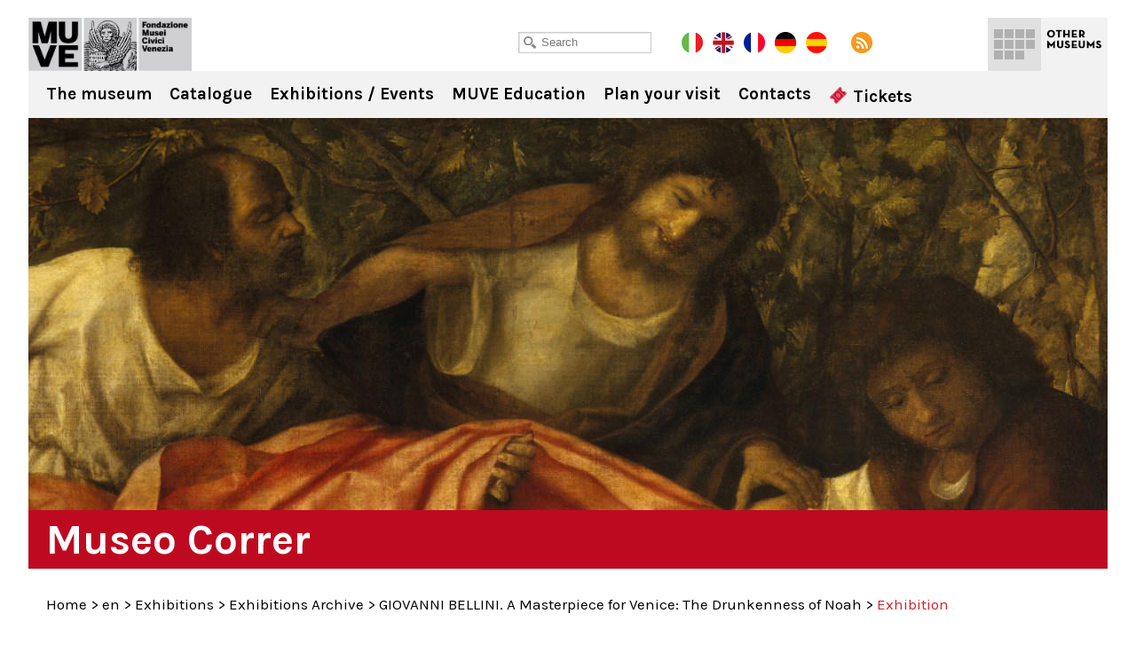

--- FILE ---
content_type: text/html; charset=UTF-8
request_url: https://correr.visitmuve.it/en/mostre-en/archivio-mostre-en/giovanni-bellini-a-masterpiece-for-venice/2016/03/17394/bellini-masterpiece-for-venice/
body_size: 12241
content:
<!DOCTYPE html>
<html lang="it-IT">
<head>
<title>GIOVANNI BELLINI. A Masterpiece for Venice</title>
<meta charset="UTF-8" />
<meta name="viewport" content="width=device-width, initial-scale=1.0, minimum-scale=1.0, maximum-scale=1.0, user-scalable=0" />
<meta name="format-detection" content="telephone=no">

<link rel="icon" type="image/png" href="https://correr.visitmuve.it/wp-content/themes/twentyten/images/favicon.png">
<link href='https://fonts.googleapis.com/css?family=Karla:400,400italic,700,700italic' rel='stylesheet' type='text/css'>
<link rel="profile" href="https://gmpg.org/xfn/11" />
<link rel="stylesheet" type="text/css" media="all" href="https://correr.visitmuve.it/wp-content/themes/twentyten/style.css" />
<link rel="pingback" href="https://correr.visitmuve.it/xmlrpc.php" />



<link rel="stylesheet" type="text/css" href="https://correr.visitmuve.it/wp-content/themes/twentyten/js/jquery.bxslider/jquery.bxslider.css" />
<link rel="stylesheet" type="text/css" href="https://correr.visitmuve.it/wp-content/themes/twentyten/css/jquery.fancybox-1.3.1.css" />
<link rel="stylesheet" type="text/css" href="https://correr.visitmuve.it/wp-content/themes/twentyten/js/jquery-ui-1.11.4.custom/jquery-ui.min.css">
<link rel="stylesheet" type="text/css" href="https://correr.visitmuve.it/wp-content/themes/twentyten/css/stili.css" />
<link rel="stylesheet" type="text/css" href="https://correr.visitmuve.it/wp-content/themes/twentyten/css/responsive.css" />


<meta name='robots' content='index, follow, max-video-preview:-1, max-snippet:-1, max-image-preview:large' />

	<!-- This site is optimized with the Yoast SEO plugin v19.10 - https://yoast.com/wordpress/plugins/seo/ -->
	<meta name="description" content="The “A Masterpiece for Venice” project opens the celebration of the 500th anniversary of the death of Giovanni Bellini (Venice c. 1430–1516) at Museo Correr" />
	<link rel="canonical" href="https://correr.visitmuve.it/en/mostre-en/archivio-mostre-en/giovanni-bellini-a-masterpiece-for-venice/2016/03/17394/bellini-masterpiece-for-venice/" />
	<meta property="og:locale" content="it_IT" />
	<meta property="og:type" content="article" />
	<meta property="og:title" content="GIOVANNI BELLINI. A Masterpiece for Venice" />
	<meta property="og:description" content="The “A Masterpiece for Venice” project opens the celebration of the 500th anniversary of the death of Giovanni Bellini (Venice c. 1430–1516) at Museo Correr" />
	<meta property="og:url" content="https://correr.visitmuve.it/en/mostre-en/archivio-mostre-en/giovanni-bellini-a-masterpiece-for-venice/2016/03/17394/bellini-masterpiece-for-venice/" />
	<meta property="og:site_name" content="Museo Correr" />
	<meta property="article:published_time" content="2016-03-01T15:26:09+00:00" />
	<meta property="article:modified_time" content="2016-03-16T14:38:22+00:00" />
	<meta property="og:image" content="https://correr.visitmuve.it/wp-content/uploads/2016/02/Giovanni-Bellini-Ebbrezza-di-Noè_.jpg" />
	<meta property="og:image:width" content="800" />
	<meta property="og:image:height" content="499" />
	<meta property="og:image:type" content="image/jpeg" />
	<meta name="author" content="admin" />
	<meta name="twitter:card" content="summary_large_image" />
	<meta name="twitter:label1" content="Scritto da" />
	<meta name="twitter:data1" content="admin" />
	<meta name="twitter:label2" content="Tempo di lettura stimato" />
	<meta name="twitter:data2" content="3 minuti" />
	<script type="application/ld+json" class="yoast-schema-graph">{"@context":"https://schema.org","@graph":[{"@type":"WebPage","@id":"https://correr.visitmuve.it/en/mostre-en/archivio-mostre-en/giovanni-bellini-a-masterpiece-for-venice/2016/03/17394/bellini-masterpiece-for-venice/","url":"https://correr.visitmuve.it/en/mostre-en/archivio-mostre-en/giovanni-bellini-a-masterpiece-for-venice/2016/03/17394/bellini-masterpiece-for-venice/","name":"GIOVANNI BELLINI. A Masterpiece for Venice","isPartOf":{"@id":"https://correr.visitmuve.it/#website"},"primaryImageOfPage":{"@id":"https://correr.visitmuve.it/en/mostre-en/archivio-mostre-en/giovanni-bellini-a-masterpiece-for-venice/2016/03/17394/bellini-masterpiece-for-venice/#primaryimage"},"image":{"@id":"https://correr.visitmuve.it/en/mostre-en/archivio-mostre-en/giovanni-bellini-a-masterpiece-for-venice/2016/03/17394/bellini-masterpiece-for-venice/#primaryimage"},"thumbnailUrl":"https://correr.visitmuve.it/wp-content/uploads/2016/02/Giovanni-Bellini-Ebbrezza-di-Noè_.jpg","datePublished":"2016-03-01T15:26:09+00:00","dateModified":"2016-03-16T14:38:22+00:00","author":{"@id":"https://correr.visitmuve.it/#/schema/person/1ed0e3a82871fc921473692d14f0c037"},"description":"The “A Masterpiece for Venice” project opens the celebration of the 500th anniversary of the death of Giovanni Bellini (Venice c. 1430–1516) at Museo Correr","breadcrumb":{"@id":"https://correr.visitmuve.it/en/mostre-en/archivio-mostre-en/giovanni-bellini-a-masterpiece-for-venice/2016/03/17394/bellini-masterpiece-for-venice/#breadcrumb"},"inLanguage":"it-IT","potentialAction":[{"@type":"ReadAction","target":["https://correr.visitmuve.it/en/mostre-en/archivio-mostre-en/giovanni-bellini-a-masterpiece-for-venice/2016/03/17394/bellini-masterpiece-for-venice/"]}]},{"@type":"ImageObject","inLanguage":"it-IT","@id":"https://correr.visitmuve.it/en/mostre-en/archivio-mostre-en/giovanni-bellini-a-masterpiece-for-venice/2016/03/17394/bellini-masterpiece-for-venice/#primaryimage","url":"https://correr.visitmuve.it/wp-content/uploads/2016/02/Giovanni-Bellini-Ebbrezza-di-Noè_.jpg","contentUrl":"https://correr.visitmuve.it/wp-content/uploads/2016/02/Giovanni-Bellini-Ebbrezza-di-Noè_.jpg","width":800,"height":499,"caption":"Giovanni Bellini - Ebbrezza di Noè_"},{"@type":"BreadcrumbList","@id":"https://correr.visitmuve.it/en/mostre-en/archivio-mostre-en/giovanni-bellini-a-masterpiece-for-venice/2016/03/17394/bellini-masterpiece-for-venice/#breadcrumb","itemListElement":[{"@type":"ListItem","position":1,"name":"Home","item":"https://correr.visitmuve.it/"},{"@type":"ListItem","position":2,"name":"Exhibition"}]},{"@type":"WebSite","@id":"https://correr.visitmuve.it/#website","url":"https://correr.visitmuve.it/","name":"Museo Correr","description":"","potentialAction":[{"@type":"SearchAction","target":{"@type":"EntryPoint","urlTemplate":"https://correr.visitmuve.it/?s={search_term_string}"},"query-input":"required name=search_term_string"}],"inLanguage":"it-IT"},{"@type":"Person","@id":"https://correr.visitmuve.it/#/schema/person/1ed0e3a82871fc921473692d14f0c037","name":"admin","image":{"@type":"ImageObject","inLanguage":"it-IT","@id":"https://correr.visitmuve.it/#/schema/person/image/","url":"https://secure.gravatar.com/avatar/a53275754ab150363425fe7c1c7832ed?s=96&d=mm&r=g","contentUrl":"https://secure.gravatar.com/avatar/a53275754ab150363425fe7c1c7832ed?s=96&d=mm&r=g","caption":"admin"},"url":"https://correr.visitmuve.it/author/admin/"}]}</script>
	<!-- / Yoast SEO plugin. -->


<link rel="alternate" type="application/rss+xml" title="Museo Correr &raquo; Feed" href="https://correr.visitmuve.it/feed/" />
<link rel="alternate" type="application/rss+xml" title="Museo Correr &raquo; Feed dei commenti" href="https://correr.visitmuve.it/comments/feed/" />
<script type="text/javascript">
window._wpemojiSettings = {"baseUrl":"https:\/\/s.w.org\/images\/core\/emoji\/14.0.0\/72x72\/","ext":".png","svgUrl":"https:\/\/s.w.org\/images\/core\/emoji\/14.0.0\/svg\/","svgExt":".svg","source":{"concatemoji":"https:\/\/correr.visitmuve.it\/wp-includes\/js\/wp-emoji-release.min.js?ver=6.1.9"}};
/*! This file is auto-generated */
!function(e,a,t){var n,r,o,i=a.createElement("canvas"),p=i.getContext&&i.getContext("2d");function s(e,t){var a=String.fromCharCode,e=(p.clearRect(0,0,i.width,i.height),p.fillText(a.apply(this,e),0,0),i.toDataURL());return p.clearRect(0,0,i.width,i.height),p.fillText(a.apply(this,t),0,0),e===i.toDataURL()}function c(e){var t=a.createElement("script");t.src=e,t.defer=t.type="text/javascript",a.getElementsByTagName("head")[0].appendChild(t)}for(o=Array("flag","emoji"),t.supports={everything:!0,everythingExceptFlag:!0},r=0;r<o.length;r++)t.supports[o[r]]=function(e){if(p&&p.fillText)switch(p.textBaseline="top",p.font="600 32px Arial",e){case"flag":return s([127987,65039,8205,9895,65039],[127987,65039,8203,9895,65039])?!1:!s([55356,56826,55356,56819],[55356,56826,8203,55356,56819])&&!s([55356,57332,56128,56423,56128,56418,56128,56421,56128,56430,56128,56423,56128,56447],[55356,57332,8203,56128,56423,8203,56128,56418,8203,56128,56421,8203,56128,56430,8203,56128,56423,8203,56128,56447]);case"emoji":return!s([129777,127995,8205,129778,127999],[129777,127995,8203,129778,127999])}return!1}(o[r]),t.supports.everything=t.supports.everything&&t.supports[o[r]],"flag"!==o[r]&&(t.supports.everythingExceptFlag=t.supports.everythingExceptFlag&&t.supports[o[r]]);t.supports.everythingExceptFlag=t.supports.everythingExceptFlag&&!t.supports.flag,t.DOMReady=!1,t.readyCallback=function(){t.DOMReady=!0},t.supports.everything||(n=function(){t.readyCallback()},a.addEventListener?(a.addEventListener("DOMContentLoaded",n,!1),e.addEventListener("load",n,!1)):(e.attachEvent("onload",n),a.attachEvent("onreadystatechange",function(){"complete"===a.readyState&&t.readyCallback()})),(e=t.source||{}).concatemoji?c(e.concatemoji):e.wpemoji&&e.twemoji&&(c(e.twemoji),c(e.wpemoji)))}(window,document,window._wpemojiSettings);
</script>
<style type="text/css">
img.wp-smiley,
img.emoji {
	display: inline !important;
	border: none !important;
	box-shadow: none !important;
	height: 1em !important;
	width: 1em !important;
	margin: 0 0.07em !important;
	vertical-align: -0.1em !important;
	background: none !important;
	padding: 0 !important;
}
</style>
	<link rel='stylesheet' id='wp-block-library-css' href='https://correr.visitmuve.it/wp-includes/css/dist/block-library/style.min.css?ver=6.1.9' type='text/css' media='all' />
<link rel='stylesheet' id='classic-theme-styles-css' href='https://correr.visitmuve.it/wp-includes/css/classic-themes.min.css?ver=1' type='text/css' media='all' />
<style id='global-styles-inline-css' type='text/css'>
body{--wp--preset--color--black: #000000;--wp--preset--color--cyan-bluish-gray: #abb8c3;--wp--preset--color--white: #ffffff;--wp--preset--color--pale-pink: #f78da7;--wp--preset--color--vivid-red: #cf2e2e;--wp--preset--color--luminous-vivid-orange: #ff6900;--wp--preset--color--luminous-vivid-amber: #fcb900;--wp--preset--color--light-green-cyan: #7bdcb5;--wp--preset--color--vivid-green-cyan: #00d084;--wp--preset--color--pale-cyan-blue: #8ed1fc;--wp--preset--color--vivid-cyan-blue: #0693e3;--wp--preset--color--vivid-purple: #9b51e0;--wp--preset--gradient--vivid-cyan-blue-to-vivid-purple: linear-gradient(135deg,rgba(6,147,227,1) 0%,rgb(155,81,224) 100%);--wp--preset--gradient--light-green-cyan-to-vivid-green-cyan: linear-gradient(135deg,rgb(122,220,180) 0%,rgb(0,208,130) 100%);--wp--preset--gradient--luminous-vivid-amber-to-luminous-vivid-orange: linear-gradient(135deg,rgba(252,185,0,1) 0%,rgba(255,105,0,1) 100%);--wp--preset--gradient--luminous-vivid-orange-to-vivid-red: linear-gradient(135deg,rgba(255,105,0,1) 0%,rgb(207,46,46) 100%);--wp--preset--gradient--very-light-gray-to-cyan-bluish-gray: linear-gradient(135deg,rgb(238,238,238) 0%,rgb(169,184,195) 100%);--wp--preset--gradient--cool-to-warm-spectrum: linear-gradient(135deg,rgb(74,234,220) 0%,rgb(151,120,209) 20%,rgb(207,42,186) 40%,rgb(238,44,130) 60%,rgb(251,105,98) 80%,rgb(254,248,76) 100%);--wp--preset--gradient--blush-light-purple: linear-gradient(135deg,rgb(255,206,236) 0%,rgb(152,150,240) 100%);--wp--preset--gradient--blush-bordeaux: linear-gradient(135deg,rgb(254,205,165) 0%,rgb(254,45,45) 50%,rgb(107,0,62) 100%);--wp--preset--gradient--luminous-dusk: linear-gradient(135deg,rgb(255,203,112) 0%,rgb(199,81,192) 50%,rgb(65,88,208) 100%);--wp--preset--gradient--pale-ocean: linear-gradient(135deg,rgb(255,245,203) 0%,rgb(182,227,212) 50%,rgb(51,167,181) 100%);--wp--preset--gradient--electric-grass: linear-gradient(135deg,rgb(202,248,128) 0%,rgb(113,206,126) 100%);--wp--preset--gradient--midnight: linear-gradient(135deg,rgb(2,3,129) 0%,rgb(40,116,252) 100%);--wp--preset--duotone--dark-grayscale: url('#wp-duotone-dark-grayscale');--wp--preset--duotone--grayscale: url('#wp-duotone-grayscale');--wp--preset--duotone--purple-yellow: url('#wp-duotone-purple-yellow');--wp--preset--duotone--blue-red: url('#wp-duotone-blue-red');--wp--preset--duotone--midnight: url('#wp-duotone-midnight');--wp--preset--duotone--magenta-yellow: url('#wp-duotone-magenta-yellow');--wp--preset--duotone--purple-green: url('#wp-duotone-purple-green');--wp--preset--duotone--blue-orange: url('#wp-duotone-blue-orange');--wp--preset--font-size--small: 13px;--wp--preset--font-size--medium: 20px;--wp--preset--font-size--large: 36px;--wp--preset--font-size--x-large: 42px;--wp--preset--spacing--20: 0.44rem;--wp--preset--spacing--30: 0.67rem;--wp--preset--spacing--40: 1rem;--wp--preset--spacing--50: 1.5rem;--wp--preset--spacing--60: 2.25rem;--wp--preset--spacing--70: 3.38rem;--wp--preset--spacing--80: 5.06rem;}:where(.is-layout-flex){gap: 0.5em;}body .is-layout-flow > .alignleft{float: left;margin-inline-start: 0;margin-inline-end: 2em;}body .is-layout-flow > .alignright{float: right;margin-inline-start: 2em;margin-inline-end: 0;}body .is-layout-flow > .aligncenter{margin-left: auto !important;margin-right: auto !important;}body .is-layout-constrained > .alignleft{float: left;margin-inline-start: 0;margin-inline-end: 2em;}body .is-layout-constrained > .alignright{float: right;margin-inline-start: 2em;margin-inline-end: 0;}body .is-layout-constrained > .aligncenter{margin-left: auto !important;margin-right: auto !important;}body .is-layout-constrained > :where(:not(.alignleft):not(.alignright):not(.alignfull)){max-width: var(--wp--style--global--content-size);margin-left: auto !important;margin-right: auto !important;}body .is-layout-constrained > .alignwide{max-width: var(--wp--style--global--wide-size);}body .is-layout-flex{display: flex;}body .is-layout-flex{flex-wrap: wrap;align-items: center;}body .is-layout-flex > *{margin: 0;}:where(.wp-block-columns.is-layout-flex){gap: 2em;}.has-black-color{color: var(--wp--preset--color--black) !important;}.has-cyan-bluish-gray-color{color: var(--wp--preset--color--cyan-bluish-gray) !important;}.has-white-color{color: var(--wp--preset--color--white) !important;}.has-pale-pink-color{color: var(--wp--preset--color--pale-pink) !important;}.has-vivid-red-color{color: var(--wp--preset--color--vivid-red) !important;}.has-luminous-vivid-orange-color{color: var(--wp--preset--color--luminous-vivid-orange) !important;}.has-luminous-vivid-amber-color{color: var(--wp--preset--color--luminous-vivid-amber) !important;}.has-light-green-cyan-color{color: var(--wp--preset--color--light-green-cyan) !important;}.has-vivid-green-cyan-color{color: var(--wp--preset--color--vivid-green-cyan) !important;}.has-pale-cyan-blue-color{color: var(--wp--preset--color--pale-cyan-blue) !important;}.has-vivid-cyan-blue-color{color: var(--wp--preset--color--vivid-cyan-blue) !important;}.has-vivid-purple-color{color: var(--wp--preset--color--vivid-purple) !important;}.has-black-background-color{background-color: var(--wp--preset--color--black) !important;}.has-cyan-bluish-gray-background-color{background-color: var(--wp--preset--color--cyan-bluish-gray) !important;}.has-white-background-color{background-color: var(--wp--preset--color--white) !important;}.has-pale-pink-background-color{background-color: var(--wp--preset--color--pale-pink) !important;}.has-vivid-red-background-color{background-color: var(--wp--preset--color--vivid-red) !important;}.has-luminous-vivid-orange-background-color{background-color: var(--wp--preset--color--luminous-vivid-orange) !important;}.has-luminous-vivid-amber-background-color{background-color: var(--wp--preset--color--luminous-vivid-amber) !important;}.has-light-green-cyan-background-color{background-color: var(--wp--preset--color--light-green-cyan) !important;}.has-vivid-green-cyan-background-color{background-color: var(--wp--preset--color--vivid-green-cyan) !important;}.has-pale-cyan-blue-background-color{background-color: var(--wp--preset--color--pale-cyan-blue) !important;}.has-vivid-cyan-blue-background-color{background-color: var(--wp--preset--color--vivid-cyan-blue) !important;}.has-vivid-purple-background-color{background-color: var(--wp--preset--color--vivid-purple) !important;}.has-black-border-color{border-color: var(--wp--preset--color--black) !important;}.has-cyan-bluish-gray-border-color{border-color: var(--wp--preset--color--cyan-bluish-gray) !important;}.has-white-border-color{border-color: var(--wp--preset--color--white) !important;}.has-pale-pink-border-color{border-color: var(--wp--preset--color--pale-pink) !important;}.has-vivid-red-border-color{border-color: var(--wp--preset--color--vivid-red) !important;}.has-luminous-vivid-orange-border-color{border-color: var(--wp--preset--color--luminous-vivid-orange) !important;}.has-luminous-vivid-amber-border-color{border-color: var(--wp--preset--color--luminous-vivid-amber) !important;}.has-light-green-cyan-border-color{border-color: var(--wp--preset--color--light-green-cyan) !important;}.has-vivid-green-cyan-border-color{border-color: var(--wp--preset--color--vivid-green-cyan) !important;}.has-pale-cyan-blue-border-color{border-color: var(--wp--preset--color--pale-cyan-blue) !important;}.has-vivid-cyan-blue-border-color{border-color: var(--wp--preset--color--vivid-cyan-blue) !important;}.has-vivid-purple-border-color{border-color: var(--wp--preset--color--vivid-purple) !important;}.has-vivid-cyan-blue-to-vivid-purple-gradient-background{background: var(--wp--preset--gradient--vivid-cyan-blue-to-vivid-purple) !important;}.has-light-green-cyan-to-vivid-green-cyan-gradient-background{background: var(--wp--preset--gradient--light-green-cyan-to-vivid-green-cyan) !important;}.has-luminous-vivid-amber-to-luminous-vivid-orange-gradient-background{background: var(--wp--preset--gradient--luminous-vivid-amber-to-luminous-vivid-orange) !important;}.has-luminous-vivid-orange-to-vivid-red-gradient-background{background: var(--wp--preset--gradient--luminous-vivid-orange-to-vivid-red) !important;}.has-very-light-gray-to-cyan-bluish-gray-gradient-background{background: var(--wp--preset--gradient--very-light-gray-to-cyan-bluish-gray) !important;}.has-cool-to-warm-spectrum-gradient-background{background: var(--wp--preset--gradient--cool-to-warm-spectrum) !important;}.has-blush-light-purple-gradient-background{background: var(--wp--preset--gradient--blush-light-purple) !important;}.has-blush-bordeaux-gradient-background{background: var(--wp--preset--gradient--blush-bordeaux) !important;}.has-luminous-dusk-gradient-background{background: var(--wp--preset--gradient--luminous-dusk) !important;}.has-pale-ocean-gradient-background{background: var(--wp--preset--gradient--pale-ocean) !important;}.has-electric-grass-gradient-background{background: var(--wp--preset--gradient--electric-grass) !important;}.has-midnight-gradient-background{background: var(--wp--preset--gradient--midnight) !important;}.has-small-font-size{font-size: var(--wp--preset--font-size--small) !important;}.has-medium-font-size{font-size: var(--wp--preset--font-size--medium) !important;}.has-large-font-size{font-size: var(--wp--preset--font-size--large) !important;}.has-x-large-font-size{font-size: var(--wp--preset--font-size--x-large) !important;}
.wp-block-navigation a:where(:not(.wp-element-button)){color: inherit;}
:where(.wp-block-columns.is-layout-flex){gap: 2em;}
.wp-block-pullquote{font-size: 1.5em;line-height: 1.6;}
</style>
<script type='text/javascript' src='https://correr.visitmuve.it/wp-includes/js/jquery/jquery.js?ver=3.6.1' id='jquery-core-js'></script>
<script type='text/javascript' src='https://correr.visitmuve.it/wp-includes/js/jquery/jquery-migrate.min.js?ver=3.3.2' id='jquery-migrate-js'></script>
<link rel="https://api.w.org/" href="https://correr.visitmuve.it/wp-json/" /><link rel="alternate" type="application/json" href="https://correr.visitmuve.it/wp-json/wp/v2/posts/17394" /><link rel="EditURI" type="application/rsd+xml" title="RSD" href="https://correr.visitmuve.it/xmlrpc.php?rsd" />
<link rel="wlwmanifest" type="application/wlwmanifest+xml" href="https://correr.visitmuve.it/wp-includes/wlwmanifest.xml" />
<meta name="generator" content="WordPress 6.1.9" />
<link rel='shortlink' href='https://correr.visitmuve.it/?p=17394' />
<link rel="alternate" type="application/json+oembed" href="https://correr.visitmuve.it/wp-json/oembed/1.0/embed?url=https%3A%2F%2Fcorrer.visitmuve.it%2Fen%2Fmostre-en%2Farchivio-mostre-en%2Fgiovanni-bellini-a-masterpiece-for-venice%2F2016%2F03%2F17394%2Fbellini-masterpiece-for-venice%2F" />
<link rel="alternate" type="text/xml+oembed" href="https://correr.visitmuve.it/wp-json/oembed/1.0/embed?url=https%3A%2F%2Fcorrer.visitmuve.it%2Fen%2Fmostre-en%2Farchivio-mostre-en%2Fgiovanni-bellini-a-masterpiece-for-venice%2F2016%2F03%2F17394%2Fbellini-masterpiece-for-venice%2F&#038;format=xml" />
<!-- <meta name="NextGEN" version="3.3.5" /> -->
<style type="text/css">.broken_link, a.broken_link {
	text-decoration: line-through;
}</style>

<script type="text/javascript" src="https://correr.visitmuve.it/wp-content/themes/twentyten/js/jquery.easing.1.3.js"></script>
<script type="text/javascript" src="https://correr.visitmuve.it/wp-content/themes/twentyten/js/jquery.bxslider/jquery.bxslider.min.js"></script>
<script type="text/javascript" src="https://correr.visitmuve.it/wp-content/themes/twentyten/js/jquery-ui-1.11.4.custom/jquery-ui.min.js"></script>
<script type="text/javascript" src="https://correr.visitmuve.it/wp-content/themes/twentyten/js/fancybox/jquery.fancybox-1.3.1.pack.js"></script>

<script type="text/javascript" src="https://correr.visitmuve.it/wp-content/themes/twentyten/js/funzioni.js?v=1"></script>


<!-- Global site tag (gtag.js) - Google Analytics -->
<script type="text/plain" data-cookiescript="accepted" data-cookiecategory="performance" async src="https://www.googletagmanager.com/gtag/js?id=G-QS04ZWEPV3"></script>
<script type="text/plain" data-cookiescript="accepted" data-cookiecategory="performance">
  window.dataLayer = window.dataLayer || [];
  function gtag(){dataLayer.push(arguments);}
  gtag('js', new Date());

  gtag('config', 'G-QS04ZWEPV3');
</script>


</head>

<body data-rsssl=1 class="post-template-default single single-post postid-17394 single-format-standard">
<div id="fb-root"></div>
<script type="text/plain" data-cookiescript="accepted" data-cookiecategory="targeting">(function(d, s, id) {
var js, fjs = d.getElementsByTagName(s)[0];
if (d.getElementById(id)) return;
js = d.createElement(s); js.id = id;
js.src = "//connect.facebook.net/en_US/all.js#xfbml=1&appId=201549653289288";
fjs.parentNode.insertBefore(js, fjs);
}(document, 'script', 'facebook-jssdk'));
</script>


<div class="header  en">
    <div class="wrapper">
        
        <h1 class="logo">
            <a href="/en" title="Museo Correr" rel="home">Museo Correr</a>
        </h1>
            
        <div class="sub_header">
            <div class="wrap">
            
            	<div class="cerca">
                    <input type="text" id="txtCercaSito" class="textbox" placeholder="Search">
                </div>
                    
            	<a href="https://correr.visitmuve.it/it" class="lang it"></a>
                <a href="https://correr.visitmuve.it/en" class="lang en on"></a>
				<a href="https://correr.visitmuve.it/fr" class="lang fr"></a>
				<a href="https://correr.visitmuve.it/de" class="lang de"></a>
				<a href="https://correr.visitmuve.it/es" class="lang es"></a>
                <a href="https://correr.visitmuve.it/feed" class="rss" target="_blank"></a>
                
                <!-- AddThis Button BEGIN -->
                <div class="addthis_toolbox addthis_default_style">
                    <a class="addthis_button_preferred_1"></a>
                    <a class="addthis_button_preferred_5"></a>
                    <a class="addthis_button_preferred_2"></a>
                    <a class="addthis_button_compact"></a>
                </div>
                <script type="text/plain" data-cookiescript="accepted" data-cookiecategory="targeting">var addthis_config = {data_use_cookies_ondomain: !1, data_use_cookies: !1};</script>
                <script type="text/plain" data-cookiescript="accepted" data-cookiecategory="targeting" src="https://s7.addthis.com/js/250/addthis_widget.js#pubid=xa-4f6074f476f14d46"></script>
                <!-- AddThis Button END -->            
 
            </div>
        </div>
        
        
	<div class="menu-musei-btn">Other museums</div>

    <div class="altri_musei">
        <div class="wrap">
                
                <div class="thumb ducale">
                	<a href="http://palazzoducale.visitmuve.it/en" title="Doge's Palace">
                        <div class="sfum">
                            <h4>Doge's<br>Palace</h4>
                            
                                <div class="hover">
                                    <div class="w">                                            
                                        <p>
                                                                                            <b>Doge's Palace</b><br>
                                                <br>
                                                A masterpiece of Gothic architecture, is the very symbol of Venice
                                                                                    </p>
                                        <span class="cta"></span>
                                    </div>
                                </div>
                            
                            <div class="bg_hover"></div>
                        </div>
                    </a>
                </div>
                <div class="thumb correr">
                	<a href="https://correr.visitmuve.it/en" title="Museo Correr">
                        <div class="sfum">
                            <h4>Museo<br>Correr</h4>
                            
                                <div class="hover">
                                    <div class="w">                                            
                                        <p>
                                                                                            <b>Museo Correr</b><br>
                                                <br>
                                                The Royal Palace, the neoclassical rooms and Antonio Canova, the History of Venice and the Picture-gallery
                                                                                    </p>
                                        <span class="cta"></span>                                            
                                    </div>
                                </div>
                            
                            <div class="bg_hover"></div>
                        </div>
                    </a>
                </div>
                <div class="thumb carezzonico">
                	<a href="http://carezzonico.visitmuve.it/en" title="Ca' Rezzonico">
                        <div class="sfum">
                            <h4>Ca'<br>Rezzonico</h4>
                            
                                <div class="hover">
                                    <div class="w">                                            
                                        <p>
                                                                                            <b>Ca' Rezzonico</b><br>
                                                <br>
                                                Among precious historical furnishings, it houses important works of the XVIII century Venice
                                                                                    </p>
                                        <span class="cta"></span>                                            
                                    </div>
                                </div>
                            
                            <div class="bg_hover"></div>
                        </div>
                    </a>
                </div>
                <div class="thumb capesaro">
                	<a href="http://capesaro.visitmuve.it/en" title="Ca' Pesaro">
                        <div class="sfum">
                            <h4>Ca'<br>Pesaro</h4>
                            
                                <div class="hover">
                                    <div class="w">                                            
                                        <p>
                                                                                            <b>Ca' Pesaro</b><br>
                                                <br>
                                                The International Gallery of Modern art houses masterpieces such as works by Medardo Rosso, Rodin, Kandinsky, Klee...
                                                                                    </p>
                                        <span class="cta"></span>                                            
                                    </div>
                                </div>
                            
                            <div class="bg_hover"></div>
                        </div>
                    </a>
                </div>
                <div class="thumb vetro">
                	<a href="http://museovetro.visitmuve.it/en" title="Glass Museum">
                        <div class="sfum">
                        	<h4>Glass<br>Museum</h4>
                            
                                <div class="hover">
                                    <div class="w">                                            
                                        <p>
                                                                                            <b>Glass Museum</b><br>
                                                <br>
                                                Housed in Murano, the museum hosts the most extensive historical collection of Murano glasses
                                                                                    </p>
                                        <span class="cta"></span>                                            
                                    </div>
                                </div>
                            
                            <div class="bg_hover"></div>
                        </div>
                    </a>
                </div>
                <div class="thumb storianaturale">
                	<a href="http://msn.visitmuve.it/en" title="Natural History Museum">
                        <div class="sfum">
                        	<h4>Natural<br>History<br>Museum</h4>
                            
                                <div class="hover">
                                    <div class="w">                                            
                                        <p>
                                                                                            <b>Natural History Museum</b><br>
                                                <br>
                                                An evocative and engaging layout for discover the secrets of nature and living beings
                                                                                    </p>
                                        <span class="cta"></span>                                            
                                    </div>
                                </div>
                            
                            <div class="bg_hover"></div>
                        </div>
                    </a>
                </div>
                <div class="thumb mocenigo">
                	<a href="http://mocenigo.visitmuve.it/en" title="Mocenigo Palace">
                        <div class="sfum">
                        	<h4>Mocenigo<br>Palace</h4>
                            
                                <div class="hover">
                                    <div class="w">                                            
                                        <p>
                                                                                            <b>Mocenigo Palace</b><br>
                                                <br>
                                                Museum of Textiles and Costumes with the itineraries dedicated  to perfume
                                                                                            
                                        </p>
                                        <span class="cta"></span>                                            
                                    </div>
                                </div>
                            
                            <div class="bg_hover"></div>
                        </div>
                    </a>
                </div>
                <div class="thumb fortuny">
                	<a href="http://fortuny.visitmuve.it/en" title="Fortuny Museum">
                        <div class="sfum">
                        	<h4>Fortuny<br>Museum</h4>
                            
                                <div class="hover">
                                    <div class="w">                                            
                                        <p>
                                                                                            <b>Fortuny Museum</b><br>
                                                <br>
                                                Visit the gothic Palazzo Pesaro degli Orfei, transformed by Mariano Fortuny into his private studio
                                                                                    </p>
                                        <span class="cta"></span>                                            
                                    </div>
                                </div>
                            
                            <div class="bg_hover"></div>
                        </div>
                    </a>
                </div>
                <div class="thumb merletto">
                	<a href="http://museomerletto.visitmuve.it/en" title="Lace Museum">
                        <div class="sfum">
                        	<h4>Lace<br>Museum</h4>
                            
                                <div class="hover">
                                    <div class="w">                                            
                                        <p>
                                                                                            <b>Lace Museum</b><br>
                                                <br>
                                                Housed in Burano, the museum exhibits rare and valuable specimens of Venetian lace, from the 16th to the 20th century
                                                                                    </p>
                                        <span class="cta"></span>                                            
                                    </div>
                                </div>
                            
                            <div class="bg_hover"></div>
                        </div>
                    </a>
                </div>
                <div class="thumb goldoni">
                	<a href="http://carlogoldoni.visitmuve.it/en" title="Carlo Goldoni's house">
                        <div class="sfum">
                        	<h4>Carlo<br>Goldoni's<br>house</h4>
                            
                                <div class="hover">
                                    <div class="w">                                            
                                        <p>
                                                                                            <b>Carlo Goldoni's house</b><br>
                                                <br>
                                                The house where Carlo Goldoni was born contains a small museum and a library of theatrical studies
                                                                                    </p>
                                        <span class="cta"></span>                                            
                                    </div>
                                </div>
                            
                            <div class="bg_hover"></div>
                        </div>
                    </a>
                </div>
                <div class="thumb torreorologio">
                	<a href="http://torreorologio.visitmuve.it/en" title="Clock Tower">
                        <div class="sfum">
                        	<h4>Clock<br>Tower</h4>
                            
                                <div class="hover">
                                    <div class="w">                                            
                                        <p>
                                                                                            <b>Clock Tower</b><br>
                                                <br>
                                                For over 500 years it has marked the life, the history and the continual passage of time of Venice
                                                                                    </p>
                                        <span class="cta"></span>                                            
                                    </div>
                                </div>
                            
                            <div class="bg_hover"></div>
                        </div>
                    </a>
                </div>
                <div class="thumb muve">
                	<a href="http://www.visitmuve.it/en" title="Visitmuve">
                        <div class="sfum">
                            <h4>Visitmuve</h4>
                            
                            <div class="hover">
                                <div class="w">                                            
                                    <p>
                                                                                    <b>Visitmuve</b><br>
                                            <br>
                                            Visit the website of Civic Museums of Venice
                                                                            </p>
                                    <span class="cta"></span>                                            
                                </div>
                            </div>
                            
                            <div class="bg_hover"></div>
                        </div>
                    </a>
                </div>
                        
                
            </div>
        </div>

                            
        <div class="nav">
			<div class="menu-header"><ul id="menu-menu_header_en" class="menu"><li id="menu-item-1910" class="menu-item menu-item-type-post_type menu-item-object-page menu-item-has-children menu-item-1910"><a href="https://correr.visitmuve.it/en/il-museo/">The museum</a>
<ul class="sub-menu">
	<li id="menu-item-1922" class="menu-item menu-item-type-post_type menu-item-object-page menu-item-1922"><a href="https://correr.visitmuve.it/en/il-museo/museum/building-and-history/">Building and history</a></li>
	<li id="menu-item-1909" class="menu-item menu-item-type-post_type menu-item-object-page menu-item-1909"><a href="https://correr.visitmuve.it/en/il-museo/layout-and-collections/">Layout and collections</a></li>
	<li id="menu-item-1908" class="menu-item menu-item-type-post_type menu-item-object-page menu-item-1908"><a href="https://correr.visitmuve.it/en/il-museo/servizi-agli-studiosi/">Research Services</a></li>
	<li id="menu-item-1907" class="menu-item menu-item-type-post_type menu-item-object-page menu-item-1907"><a href="https://correr.visitmuve.it/en/il-museo/multimedia/">Multimedia</a></li>
</ul>
</li>
<li id="menu-item-1911" class="menu-item menu-item-type-post_type menu-item-object-page menu-item-1911"><a href="https://correr.visitmuve.it/en/catalogo-opere/">Catalogue</a></li>
<li id="menu-item-1887" class="menu-item menu-item-type-custom menu-item-object-custom menu-item-has-children menu-item-1887"><a href="/category/en/mostre-en/mostre-in-corso-en/">Exhibitions / Events</a>
<ul class="sub-menu">
	<li id="menu-item-1889" class="menu-item menu-item-type-taxonomy menu-item-object-category menu-item-1889"><a href="https://correr.visitmuve.it/category/en/mostre-en/mostre-in-corso-en/">Exhibitions</a></li>
	<li id="menu-item-1888" class="menu-item menu-item-type-taxonomy menu-item-object-category current-post-ancestor menu-item-1888"><a href="https://correr.visitmuve.it/category/en/mostre-en/archivio-mostre-en/">Exhibitions Archive</a></li>
	<li id="menu-item-1893" class="menu-item menu-item-type-taxonomy menu-item-object-category menu-item-1893"><a href="https://correr.visitmuve.it/category/en/eventi-en/eventi-in-corso-en/">Current Events</a></li>
	<li id="menu-item-1892" class="menu-item menu-item-type-taxonomy menu-item-object-category menu-item-1892"><a href="https://correr.visitmuve.it/category/en/eventi-en/archivio-eventi-en/">Events Archive</a></li>
</ul>
</li>
<li id="menu-item-1923" class="menu-item menu-item-type-post_type menu-item-object-page menu-item-1923"><a href="https://correr.visitmuve.it/en/educational-services/">MUVE Education</a></li>
<li id="menu-item-1917" class="menu-item menu-item-type-post_type menu-item-object-page menu-item-has-children menu-item-1917"><a href="https://correr.visitmuve.it/en/pianifica-la-tua-visita/">Plan your visit</a>
<ul class="sub-menu">
	<li id="menu-item-16237" class="menu-item menu-item-type-post_type menu-item-object-page menu-item-16237"><a href="https://correr.visitmuve.it/en/pianifica-la-tua-visita/opening-times/">Opening hours</a></li>
	<li id="menu-item-16238" class="menu-item menu-item-type-post_type menu-item-object-page menu-item-16238"><a href="https://correr.visitmuve.it/en/pianifica-la-tua-visita/tickets/">Tickets</a></li>
	<li id="menu-item-21941" class="menu-item menu-item-type-post_type menu-item-object-page menu-item-21941"><a href="https://correr.visitmuve.it/en/pianifica-la-tua-visita/bookings/">Bookings</a></li>
	<li id="menu-item-16241" class="menu-item menu-item-type-post_type menu-item-object-page menu-item-16241"><a href="https://correr.visitmuve.it/en/pianifica-la-tua-visita/how-to-get-there/">How to get there</a></li>
	<li id="menu-item-16240" class="menu-item menu-item-type-post_type menu-item-object-page menu-item-16240"><a href="https://correr.visitmuve.it/en/pianifica-la-tua-visita/accessibility/">Accessibility and Services</a></li>
	<li id="menu-item-16242" class="menu-item menu-item-type-post_type menu-item-object-page menu-item-16242"><a href="https://correr.visitmuve.it/en/pianifica-la-tua-visita/important-announcement/">Announcements</a></li>
</ul>
</li>
<li id="menu-item-1924" class="menu-item menu-item-type-post_type menu-item-object-page menu-item-1924"><a href="https://correr.visitmuve.it/en/contattaci-2/">Contacts</a></li>
<li id="menu-item-20859" class="link_ticket menu-item menu-item-type-custom menu-item-object-custom menu-item-20859"><a href="https://muve.vivaticket.it/eng/tour/museo-correr/2520">&#x1f39f;&#xfe0f;  Tickets</a></li>
</ul></div>            
            <div class="menu-bt-mobile"></div>
            <div class="search-bt-mobile"></div>
            
            <div class="clear"></div>
        </div>
        
    </div>        
</div>

<div class="pages">    
    <div class="wrapper">
        	

<div class="container twocolumn mostra">

	    
    	
        <div class="splash">
            <div class="wrap">                
                <ul>
                	                            
                        <li style="background-image:url(https://correr.visitmuve.it/wp-content/uploads/2016/02/BELLINI-Besançon-MBAA-Photo-Charles-CHOFFET_banner-1216x443_.jpg);">
                                                    </li>
                    
                    
                </ul>
                <div class="main_title">
                    <h1>
                                                    Museo Correr
                                                
                    </h1>
                </div>
            </div>
        </div>
    
                    <div class="breadcrumbs">
                <!-- Breadcrumb NavXT 6.6.0 -->
<span typeof="v:Breadcrumb"><a rel="v:url" property="v:title" title="Vai a Museo Correr." href="https://correr.visitmuve.it" class="home">Home</a></span> &gt; <span typeof="v:Breadcrumb"><a rel="v:url" property="v:title" title="Vai agli archivi per en" href="https://correr.visitmuve.it/category/en/" class="taxonomy category">en</a></span> &gt; <span typeof="v:Breadcrumb"><a rel="v:url" property="v:title" title="Vai agli archivi per Exhibitions" href="https://correr.visitmuve.it/category/en/mostre-en/" class="taxonomy category">Exhibitions</a></span> &gt; <span typeof="v:Breadcrumb"><a rel="v:url" property="v:title" title="Vai agli archivi per Exhibitions Archive" href="https://correr.visitmuve.it/category/en/mostre-en/archivio-mostre-en/" class="taxonomy category">Exhibitions Archive</a></span> &gt; <span typeof="v:Breadcrumb"><a rel="v:url" property="v:title" title="Vai agli archivi per GIOVANNI BELLINI. A Masterpiece for Venice: The Drunkenness of Noah" href="https://correr.visitmuve.it/category/en/mostre-en/archivio-mostre-en/giovanni-bellini-a-masterpiece-for-venice/" class="taxonomy category">GIOVANNI BELLINI. A Masterpiece for Venice: The Drunkenness of Noah</a></span> &gt; <span typeof="v:Breadcrumb"><span property="v:title">Exhibition</span></span>    
            </div>
                
        
        
        		<div class="submenu-bt-mobile">
			<span>Section menu</span>
		</div>
        
        
        <h1>GIOVANNI BELLINI. A Masterpiece for Venice: The Drunkenness of Noah</h1>        
        
                
	
    	
    
        <div class="col_left	">
        
            <div id="primary" class="widget-area" role="complementary">
                <ul class="xoxo"><li><a href="https://correr.visitmuve.it/en/mostre-en/archivio-mostre-en/giovanni-bellini-a-masterpiece-for-venice/2016/03/17394/bellini-masterpiece-for-venice/" class="current">Exhibition</a></li><li><a href="https://correr.visitmuve.it/en/mostre-en/archivio-mostre-en/giovanni-bellini-a-masterpiece-for-venice/2016/03/17401/the-drunkenness-of-noah-visita-il-museo-correr/">The Drunkenness of Noah</a></li><li><a href="https://correr.visitmuve.it/en/mostre-en/archivio-mostre-en/giovanni-bellini-a-masterpiece-for-venice/2016/03/17405/the-musee-des-beaux-arts-darcheologie-de-besancon/">The Musée des Beaux-Arts &#038; d’Archeologie de Besançon</a></li></ul>            </div>
        </div>    
        
        <div class="col_right">			
            
                        
                        
            <h2>Exhibition</h2>            
            <div class="entry-content">
                <p><span style="color: #ff0000;"><strong><img decoding="async" class="alignright wp-image-17397 size-thumbnail" src="https://correr.visitmuve.it/wp-content/uploads/2016/03/500-Bellini-Cinquecentenario-marchio-100x100.jpg" alt="500 Bellini Cinquecentenario marchio" width="100" height="100" /></strong></span><strong>5 March–18 June 2016</strong><br /> <strong>Museo Correr, Sala delle Quattro Porte</strong><br /> <strong>_</strong></p>
<p>The &#8220;<em>A Masterpiece for Venice</em>&#8221; project opens the celebrations of the 500th anniversary of the death of Giovanni Bellini (Venice c. 1430–1516) at Museo Correr, where L’ebbrezza di Noè (The Drunkenness of Noah) &#8211; one of the greatest masterpieces of this great protagonist of the Italian Renaissance &#8211; will be shown from 5 March to 18 June 2016. This event has been planned under the direction of Pierre Rosenberg, in collaboration with the Alliance française, and with the invaluable partnership of Musée des Beaux-Arts et d’Archéologie di Besançon, which has housed this painting in its collections since 1895.</p>
<p>The work, which was probably Bellini’s last, was painted in 1515, and was attributed to him definitely over the course of the 20th century after four centuries of discussion. One of Bellini’s most representative paintings is now returning to Venice. The artist, who was defined by Dürer in 1506 as «very old, but still the best painter of all», took on new themes in a series of paintings that included the Drunkenness of Noah, which is the only one inspired by the Old Testament.</p>
<p>Based on Genesis (9.18-27), the theme evokes the episode in which Noah, drunk after tasting the wine from his vineyards, has fallen asleep naked. His son Ham discovers him dozing, laughs at the sight of what the Greeks called the “shameful parts” and informs his brothers, who then want to hide their old father. For their insolent derision, Noah curses Ham and descendants (Canaan) condemning them to slavery.</p>
<p>This family drama is interpreted as the reinstatement of a hierarchical order among the survivors of the purifying flood, the cause of and justification for inequality among the descendants of the three sons. The painting can be considered a sort of “visual testament” of the old painter who, having abandoned the 15th century style, bravely anticipated that of the 16th century. He clearly embraced the new innovative genre and, particularly, the deep poetics of his student Giorgione, who had died young in 1510.</p>
<p>In fact, the psychological expression of the three brothers around the figure of Noah, created by the freeness of the brushstrokes and the artist’s vibrant touch, give this painting the “atmospheric” quality uncommon until now. Bellini shows he had assimilated Giorgione’s revolution even if at the end of his long and brilliant career. He was also still capable of inventing a new iconography on a rare theme in the history of painting.</p>
<p>To celebrate the 500th anniversary of the death of Giovanni Bellini, the city of Venice has planned a project that, with the Fondazione Musei Civici of Venice, will involve several organisations during the year: the Municipality of Venice, the Giorgio Cini Foundation, the Veneto Polo Museale, the Accademia Galleries, the Ufficio Promozione Beni Culturali of the Patriarchate of Venice, the BAPPSE Office of Venice and its Lagoon, and of Verona, Rovigo, and Vicenza, the Querini Stampalia Foundation, the Sovereign Order of Malta, in a series of events that envisages itineraries throughout the city and in several churches, a convention, two conferences at the Correr Museum, and other exhibitions. &#8220;A Masterpiece for Venice&#8221; will see the return to Venice of several masterpieces of 15th &#8211; 18th century Venetian art, which are housed in foreign museums and are therefore little known by the Italian public. Special thanks to: Consorzio Tutela Conegliano Valdobbiadene Prosecco Superiore.</p>
<p>&nbsp;</p>
<p>In collaboration with:</p>
<p><img decoding="async" src="https://correr.visitmuve.it/wp-content/uploads/2016/02/logosmuséesbesancon.png" alt="logo museo di arte e archeologia musées besancon" /><img decoding="async" src="https://correr.visitmuve.it/wp-content/uploads/2016/02/spazio-bianco-inter-images.jpg" alt="" /><img decoding="async" loading="lazy" class="alignnone size-full wp-image-17355" src="https://correr.visitmuve.it/wp-content/uploads/2016/02/AFvenise_Logohautedefinition_.png" alt="Logo Alliance Francaise Venezia" width="115" height="102" /></p>
                
            </div>
            
            <div class="clear"></div>
            
        </div>
        
        <div class="clear"></div>
    
        
</div>


            <div class="clear"></div>
        
        </div><!-- wrapper -->
    </div><!-- pages --> 
    
	    
    <div class="footer">	
        <div class="wrapper">
            <div class="w">
            
                <div class="col c1">
                    <a href="https://www.facebook.com/museocorrer" class="fb" target="_blank">Facebook</a>
                    					<a href="https://x.com/visitmuve_it" class="tw" target="_blank">X</a>
                    <a href="https://www.youtube.com/user/museicivicidivenezia" class="yt" target="_blank">YouTube</a>
                    <a href="https://www.linkedin.com/company/fondazione-musei-civici-di-venezia" class="li" target="_blank">LinkedIn</a>
                    <a href="https://www.instagram.com/visitmuve/" class="in" target="_blank">Instagram</a>
                </div>
                
                <div class="col c2">
                    						<a href="https://a8g8g6.mailupclient.com/assets/subscribe/index.html?list=3&group=34&lang=en" target="_blank" rel="noopener">Subscribe to our Newsletter</a> 
					                    <p>
                        © Fondazione Musei Civici di Venezia<br>
                        C.F. e P.IVA 03842230272
                    </p>
                </div>
                
                <div class="col c3">
                   
                    <div class="menu-footer"><ul id="menu-menu_footer_en" class="menu"><li id="menu-item-3122" class="menu-item menu-item-type-custom menu-item-object-custom menu-item-3122"><a href="http://www.visitmuve.it/en/privacy/">Privacy</a></li>
<li id="menu-item-1906" class="menu-item menu-item-type-post_type menu-item-object-page menu-item-1906"><a href="https://correr.visitmuve.it/en/mappa-del-sito/">Site Map</a></li>
<li id="menu-item-3123" class="menu-item menu-item-type-custom menu-item-object-custom menu-item-3123"><a href="http://www.visitmuve.it/en/copyright/">Copyright</a></li>
<li id="menu-item-3124" class="menu-item menu-item-type-custom menu-item-object-custom menu-item-3124"><a href="http://www.visitmuve.it/en/lavora-con-noi/">Careers</a></li>
<li id="menu-item-8548" class="menu-item menu-item-type-custom menu-item-object-custom menu-item-8548"><a href="http://www.visitmuve.it/en/regolamento-di-visita/regolamento-di-visita/">Visit Regulation</a></li>
</ul></div>                    
                </div>
                
                <div class="col c4">
                
                    <div class="menu-footer"><ul id="menu-menu_footer_en_2" class="menu"><li id="menu-item-16123" class="menu-item menu-item-type-post_type menu-item-object-page menu-item-16123"><a href="https://correr.visitmuve.it/en/press-room/">Press Room</a></li>
<li id="menu-item-16124" class="menu-item menu-item-type-custom menu-item-object-custom menu-item-16124"><a href="http://www.visitmuve.it/it/virtual-tour/">Virtual tour</a></li>
<li id="menu-item-16125" class="menu-item menu-item-type-custom menu-item-object-custom menu-item-16125"><a href="https://www.visitmuve.it/it/fondazione/trasparenza/gare-e-appalti/">Contracts and bids</a></li>
<li id="menu-item-16126" class="menu-item menu-item-type-post_type menu-item-object-page menu-item-16126"><a href="https://correr.visitmuve.it/en/museum-store/">Museum Store</a></li>
<li id="menu-item-20086" class="menu-item menu-item-type-post_type menu-item-object-page menu-item-20086"><a href="https://correr.visitmuve.it/en/museum-cafe/">Museum Café</a></li>
</ul></div>                    
                </div>
            
            </div>
                           
       </div>
    </div>   

	<input type="hidden" id="site_path" value="https://correr.visitmuve.it/en">
    <input type="hidden" id="current_language" value="en">
    
    <script  type="text/javascript">        
		jQuery(document).keypress(function (e) {
			if (e.which == 13 && jQuery('.header .sub_header .cerca input').is(":focus") && jQuery('.header .sub_header .cerca input').val() != "") {
				cercaSito();
			}
		});
		function cercaSito() {
			window.location = "https://correr.visitmuve.it/en/cerca-nel-sito/?search=" + jQuery('.header .sub_header .cerca input').val();	
		}
		jQuery(document).ready(function(){
			jQuery('.header .link_ticket a').click(function(){
				console.log('traccio link');
				gtag('event', 'link_ticket_menu', {
					'site_origin': 'https://correr.visitmuve.it'
				});
			});
		});
	</script>

	<!-- ngg_resource_manager_marker --><script type='text/javascript' src='https://correr.visitmuve.it/wp-includes/js/comment-reply.min.js?ver=6.1.9' id='comment-reply-js'></script>
<script type='text/javascript' id='add_linkoncopy-js-extra'>
/* <![CDATA[ */
var astx_add_link_copied_text = {"readmore":"Visita il","addlinktosite":"1","addsitename":"1","breaks":"2","cleartext":"","reloption":"na","replaced_text":"","target":"","usesitenameaslink":"","usetitle":"","sitename":"Museo Correr","siteurl":"https:\/\/correr.visitmuve.it","frontpage":""};
/* ]]> */
</script>
<script type='text/javascript' src='https://correr.visitmuve.it/wp-content/plugins/add-link-to-copied-text/assets/add_link.js?ver=6.1.9' id='add_linkoncopy-js'></script>
<script type='text/javascript' src='//eu.cookie-script.com/s/64b7f284158221f1f8c274d38f9f3b0c.js' id='cookie_script-js'></script>


</body>
</html>

<!-- Cached by WP-Optimize (gzip) - https://getwpo.com - Last modified: Thu, 22 Jan 2026 03:57:00 GMT -->


--- FILE ---
content_type: text/css
request_url: https://correr.visitmuve.it/wp-content/themes/twentyten/css/stili.css
body_size: 32071
content:

@import url(fonts/fonts.css);

/* /////// GLOBALI /////// */

h1, h2, h3, h4, h5, h6, img, p, form, hr {
    margin:0;
    padding:0;
    border:0;
}

html, body {
    font-family: 'Karla', Arial, sans-serif;
    background:#FFF;
    margin:0;
    padding:0;
    color:#000;
    font-size:12px;
    line-height:16px;
	overflow-x:hidden;
	-webkit-text-size-adjust: 100%;
}


.spacer_5 { height:5px; font-size:0px; line-height:0px; }
.spacer_10 { height:10px; font-size:0px; line-height:0px; }
.spacer_20 { height:20px; font-size:0px; line-height:0px; }
.spacer_30 { height:30px; font-size:0px; line-height:0px; }
.spacer_40 { height:40px; font-size:0px; line-height:0px; }
.spacer_50 { height:50px; font-size:0px; line-height:0px; }
.spacer_60 { height:60px; font-size:0px; line-height:0px; }
.spacer_70 { height:70px; font-size:0px; line-height:0px; }
.spacer_80 { height:80px; font-size:0px; line-height:0px; }
.spacer_90 { height:90px; font-size:0px; line-height:0px; }
.spacer_100 { height:100px; font-size:0px; line-height:0px; }
.clear { clear:both; font-size:0px; line-height:0px; height:0px; }
.left { float:left !important; }
.right { float:right !important; }
.hidden {  display:none; visibility:hidden; }
.ml_10 { margin-left:10px !important; }
.mr_10 { margin-right:10px !important; }
.mt_10 { margin-top:10px !important; }
.mb_10 { margin-bottom:10px !important; }

code { font-family: 'Karla', Arial, sans-serif; }

.textbox { outline: none; padding:4px 5px; background-color:#FFF; font-size:13px; color:#000; font-family:Arial; border:1px solid #a2a2a2; -moz-box-sizing: border-box; -webkit-box-sizing: border-box; box-sizing: border-box; }
.tendina { outline: none; padding: 3px 5px; font-size: 13px; color: #000; border:1px solid #a2a2a2; background-color: #FFF; font-family: Arial, Sans-Serif; -moz-box-sizing: border-box; -webkit-box-sizing: border-box; box-sizing: border-box; }
.textbox.textarea { margin-bottom:4px; background-color:#000; border:1px solid #262626; text-transform:none; font-family:Arial, Sans-Serif; height:auto; font-size:12px; line-height:14px; color:#545454; padding:14px; resize:none; }
.textbox.error { border: 1px solid #FF0000; }

a { color:#000; text-decoration:none; }
a:hover, a:active { color:#3f579c; }
a:active { background-color: transparent; }
a img{ border:none; }

embed:focus, div:focus, a:focus { outline: transparent; }
*:focus { outline: 0; }

::-webkit-input-placeholder { color: #7a7a7a; }
:-moz-placeholder { /* Firefox 18- */ color: #7a7a7a; }
::-moz-placeholder { /* Firefox 19+ */ color: #7a7a7a; }
:-ms-input-placeholder { color: #7a7a7a; }

.fancybox-wrap object { position:relative !important; z-index:-1 !important; }

.bottone { cursor:pointer; font-weight: normal; font-family: 'unicreditbold'; -webkit-border-radius: 6px; border-radius: 6px; line-height: 33px; white-space: pre-line; border: 0; display: block; margin: 0 auto; behavior:url(/_common/css/PIE/PIE.htc); -pie-background:#e2001a; background:#e2001a; color: #FFF; font-size: 16px; text-transform: uppercase; text-align: center; padding:6px 10px; border: 2px solid #e2001a; }
a:hover.bottone, a:active.bottone { color:#FFF; text-decoration:none; background:#e2001a; -pie-background:#e2001a; }
.bottone.off { background-color: transparent; -pie-background:transparent; border: 2px solid #e2001a; color:#e2001a; }
:hover.bottone.off, a:active.bottone.off { color:#e2001a; text-decoration:none; background:transparent; -pie-background:transparent; }

.bx-wrapper .bx-viewport { -moz-box-shadow:none; -webkit-box-shadow: none; box-shadow: none; border: none; left: 0; background:none; -webkit-transform:none; -moz-transform:none; -ms-transform:none; -o-transform:none; transform:none; }

.breadcrumbs { display:none; color:#000; font-size:17px; margin:0 20px 20px; }
.breadcrumbs a { color:#000; }
.breadcrumbs a:hover { color:#d2232a !important; } 
.breadcrumbs .div { margin: 0 5px; }
.breadcrumbs span span { color:#d2232a; }

.widget-area ul { padding-left:20px; }
.widget-area ul li { padding: 0; margin-bottom: 5px; }
.widget-area ul ul { padding-left:0; }
#primary a { color: #000; margin-bottom: 5px; display: block; }
#primary a.current { font-weight:900; }
#primary, #secondary { width:100%; }

.submenu-bt-mobile { display:none; }

.broken_link, a.broken_link { text-decoration:none !important; }




/* Colori ****************************************************************************************** */
.nero { color:#000 !important; }
.rosso { color:#e2001a !important; }




/* Layout ******************************************************************************************* */
.wrapper { max-width: 1216px; position:relative; margin:0 auto; }

.header { position:fixed; top:0; left:0; width:100%; z-index:999; background-color:#FFF; }
body.admin-bar .header { top:32px; }
.header .logo { margin-top:20px; display:block; width:184px; height:60px; text-indent:-9000px; background:url(../images/logo-muve.jpg) no-repeat; background-size:contain; }
.header .logo a { display:block; width:184px; height:60px; }
.header .sub_header { position:absolute; top:16px; right:145px; }
.header.en .sub_header { right:160px; }

.header .sub_header .cerca { float: left; margin-right: 30px; }
.header .sub_header .cerca input { width: 150px; background:url(../images/ico-cerca.png) 5px center no-repeat; background-size:14px; padding-left:25px; } 

.header .sub_header .lang { width:24px; height:24px; margin:0 4px; display: inline-block; }
.header .sub_header .lang.it { background:url(../images/ico-ita.png) center no-repeat; background-size:contain; }
.header .sub_header .lang.en { background:url(../images/ico-eng.png) center no-repeat; background-size:contain; }
.header .sub_header .lang.es { background:url(../images/ico-spa.png) center no-repeat; background-size:contain; }
.header .sub_header .lang.fr { background:url(../images/ico-fr.png) center no-repeat; background-size:contain; }
.header .sub_header .lang.de { background:url(../images/ico-ger.png) center no-repeat; background-size:contain; }
.header .sub_header .lang:hover { background-size:20px; }

.header .sub_header .rss { width:24px; height:24px; background:url(../images/rss-icon.png) center no-repeat; background-size:contain; margin:0 5px 0 20px; display: inline-block; }
.header .sub_header .rss:hover { background-size:20px; }

.header .sub_header .addthis_toolbox { width: 80px; float: right; margin-left: 20px; margin-top: 4px; }

.header .nav { background-color:#f2f2f2; }
.header .nav ul { list-style: none; margin: 0 0 0 10px; }
.header .nav li { float: left; position: relative; font-size:19px; font-weight:700; }
.header .nav a { color: #000; display: block; padding: 18px 10px 16px 10px; text-decoration: none; }
.header .nav ul ul { display: none; position: absolute; top: 50px; left: -20px; float: left;	width: 280px; z-index: 99999; }
.header .nav ul ul li {	min-width: 280px; border-bottom:1px solid #ddd; font-weight:400; }
.header .nav ul ul ul { left: 100%; top: 0; }
.header .nav ul ul a { background: #FFF; line-height: 1em; padding: 10px 20px; width: 260px; height: auto; }
.header .nav li:hover > a,
.header .nav ul ul :hover > a { color: #000; background-color:#f2f2f2; }
.header .nav ul li:hover > ul {	display: block; }
.header .nav ul li.current_page_item > a,
.header .nav ul li.current-menu-ancestor > a,
.header .nav ul li.current-menu-item > a,
.header .nav ul li.current-menu-parent > a { color: #000; }
* html .header .nav ul li.current_page_item a,
* html .header .nav ul li.current-menu-ancestor a,
* html .header .nav ul li.current-menu-item a,
* html .header .nav ul li.current-menu-parent a,
* html .header .nav ul li a:hover { color: #000; }

.footer { background-color:#f2f2f2; }
.footer .wrapper { padding:30px 0; } 
.footer .wrapper .w { font-size:0px; margin:0 -10px; }
.footer .wrapper .col { vertical-align: top; display: inline-block; width: 289px; margin: 0 10px; font-size:13px; line-height: 18px; }

.footer .wrapper .col ul { list-style:none; margin:0; padding:0; }
.footer .wrapper .col a { color:#000; }
.footer .wrapper .col a:hover { color:#aaa; }
.footer .wrapper .col.c1 a { display:inline-block; width:34px; height:34px; text-indent:-9000px; margin-right:10px; }
.footer .wrapper .col.c1 a.fb { background:url(../images/Facebook-Round.png) center no-repeat; background-size:contain; }
.footer .wrapper .col.c1 a.tw { background:url(../images/Twitter-Round.png) center no-repeat; background-size:contain; }
.footer .wrapper .col.c1 a.yt { background:url(../images/YouTube-Round.png) center no-repeat; background-size:contain; }
.footer .wrapper .col.c1 a.li { background:url(../images/Linkedin-Round.png) center no-repeat; background-size:contain; }
.footer .wrapper .col.c1 a.in { background:url(../images/Instagram-Round.png) center no-repeat; background-size:contain; }

.footer .wrapper .col.c2 a { font-size:16px; font-weight:700; margin-bottom:15px; display:block; }

.pages { margin-top: 132px; }
.pages .wrapper { min-height:500px; }
.pages .container { font-size: 16px; line-height: 20px; }

.pages .riga_mostra { margin-bottom:40px; }
.pages .riga_mostra .thumb { width:25%; float:left; min-height:200px; background-repeat:no-repeat; background-size:cover; background-position:center; }
.pages .riga_mostra .text { width:75%; float:left; padding-left:30px; -moz-box-sizing: border-box; -webkit-box-sizing: border-box; box-sizing: border-box; }
.pages .riga_mostra .text h2:hover,
.pages .riga_mostra .text h3:hover { text-decoration:none !important; }
.pages .riga_mostra .text h2 { color: #d2232a; font-size: 22px; line-height: 22px; font-weight: 700; margin-bottom: 5px; }
.pages .riga_mostra .text h2 a { color: #d2232a; }
.pages .riga_mostra .text h3 { color: #000; font-size: 18px; line-height: 20px; font-weight: 700; margin-bottom: 15px; }
.pages .riga_mostra .text p { font-size:16px; line-height:20px; }
.pages .riga_mostra.gallery_mostra { margin-bottom:0; }

.pages #datepicker .ui-datepicker { width:100%; height: 289px; -moz-box-sizing: border-box; -webkit-box-sizing: border-box; box-sizing: border-box; font-size: 13px; }


/* Homepage */
.pages .container .splash { margin-bottom:30px; position:relative; }
.pages .container .splash ul { list-style:none; margin:0; padding:0; }
.pages .container .splash ul li { position:relative; width:100%; min-height:443px; background-size:cover; background-position:center; }
.pages .container .splash ul li a { min-height:443px; display:block; }
.pages .container .splash ul li .text { position:absolute; top:50%; left:50%; color:#FFF; padding-right: 40px; }
.pages .container .splash ul li .text h1,
.pages .container .splash ul li .text h2,
.pages .container .splash ul li .text h3,
.pages .container .splash ul li .text h4,
.pages .container .splash ul li .text h5
.pages .container .splash ul li .text h6 { color:#FFF; font-weight:700 !important; font-size:52px; line-height:52px; margin:0 0 10px; }
.pages .container .splash ul li .text p { font-size:30px; line-height:30px; }
.pages .container .splash ul li .text p b,
.pages .container .splash ul li .text p strong { font-weight:700; }
.pages .container .splash .main_title h1,
.pages .container.twocolumn.mostra .splash .main_title h1 { background: #be0a20; color: #FFF; font-size: 48px; font-weight: 700; line-height: 36px; padding: 15px 20px; margin:0; }
.pages .container.twocolumn.mostra .splash .main_title h1 { margin-bottom:30px; }
.pages .container.twocolumn.mostra .splash { margin-bottom:20px; }

.pages .container.twocolumn.mostra .breadcrumbs { margin-bottom:30px; }

.pages .container .splash.short ul li,
.pages .container .splash.short ul li a { min-height:220px; }

.pages .container .splash ul li.short,
.pages .container .splash ul li.short a { min-height:220px; }


.pages .container .splash .bx-wrapper { margin-bottom:0; }
.pages .container .splash .bx-wrapper .bx-pager,
.pages .container .splash .bx-wrapper .bx-controls-auto { bottom: -100px; }



.pages .container.hp .box { margin-bottom:30px; }
.pages .container.hp .box h2 { color:#d2232a; font-size:32px; line-height:32px; font-weight:700; margin-bottom:20px; }
.pages .container.hp .box .wrap .thumb.social h2,
.pages .container.hp .box .wrap .thumb.calendar h2 { position: absolute; top: -50px; left: 0; }
.pages .container.hp .box .wrap .thumb.social { border: 1px solid #aaa; padding: 15px; -moz-box-sizing: border-box; -webkit-box-sizing: border-box; box-sizing: border-box; }

.pages .container.hp .box .wrap { font-size:0px; margin:0 -10px; }
.pages .container.hp .box .wrap .thumb { vertical-align: top; background-size:100%; background-position:center; display: inline-block; width: 289px; height:289px; margin: 0 10px; margin-bottom: 20px; font-size: 15px; line-height: 20px; position: relative;
	-webkit-transition: background 300ms ease-out;
	-moz-transition: background 300ms ease-out;
	-ms-transition: background 300ms ease-out;
	-o-transition: background 300ms ease-out;
	transition: background 300ms ease-out;
}

.pages .container.hp .box .wrap .thumb:hover { background-size:120%; }
.pages .container.hp .box .wrap .thumb h4 { color:#FFF; font-size:32px; line-height:32px; font-weight:700; padding: 15px; text-shadow: 2px 2px 1px rgba(0,0,0,0.5); }
.pages .container.hp .box .wrap .thumb .sfum {
	width:100%; height:289px;
	
	/* IE9 SVG, needs conditional override of 'filter' to 'none' */
	background: url([data-uri]);
	background: -moz-linear-gradient(top,  rgba(0,0,0,0.35) 0%, rgba(0,0,0,0) 50%); /* FF3.6+ */
	background: -webkit-gradient(linear, left top, left bottom, color-stop(0%,rgba(0,0,0,0.35)), color-stop(50%,rgba(0,0,0,0))); /* Chrome,Safari4+ */
	background: -webkit-linear-gradient(top,  rgba(0,0,0,0.35) 0%,rgba(0,0,0,0) 50%); /* Chrome10+,Safari5.1+ */
	background: -o-linear-gradient(top,  rgba(0,0,0,0.35) 0%,rgba(0,0,0,0) 50%); /* Opera 11.10+ */
	background: -ms-linear-gradient(top,  rgba(0,0,0,0.35) 0%,rgba(0,0,0,0) 50%); /* IE10+ */
	background: linear-gradient(to bottom,  rgba(0,0,0,0.35) 0%,rgba(0,0,0,0) 50%); /* W3C */
	filter: progid:DXImageTransform.Microsoft.gradient( startColorstr='#59000000', endColorstr='#00000000',GradientType=0 ); /* IE6-8 */
}
.pages .container.hp .box .wrap .thumb .sfum .bg_hover { display:none; position:absolute; width:249px; height:249px; top:20px; left:20px; opacity:0.85; filter: alpha(opacity=85); }
.pages .container.hp .box .wrap .thumb .sfum .hover { z-index:1; display:table; position:absolute; width:249px; height:249px; top:20px; left:20px; visibility:hidden; }
.pages .container.hp .box .wrap .thumb .sfum .hover .w { display:table-cell; vertical-align:middle; padding:0 15px; }
.pages .container.hp .box .wrap .thumb .sfum .hover p { color:#FFF; font-size:18px; line-height:20px; text-align:center; margin-top:-20px; }
.pages .container.hp .box .wrap .thumb .sfum .hover p b { font-size:26px; line-height:26px; }
.pages .container.hp .box .wrap .thumb .sfum .hover .cta { position:absolute; bottom:10px; left:0; width:100%; text-align:center; text-transform:uppercase; color:#FFF; font-weight:700; }

.pages .container.hp .box.crosslink .wrap .thumb { width: 289px; height:289px; background-repeat:no-repeat; background-position:center; }
.pages .container.hp .box.crosslink .wrap .thumb.rettangolare_stretto { width:392px; }
.pages .container.hp .box.crosslink .wrap .thumb.rettangolare_meta { width:598px; }
.pages .container.hp .box.crosslink .wrap .thumb.rettangolare_largo { width:804px; }
.pages .container.hp .box.crosslink .wrap .thumb.completo { width:1216px; }
.pages .container.hp .box.crosslink .wrap .thumb .sfum { width:100%; height:289px; }
.pages .container.hp .box.crosslink .wrap .thumb .sfum .hover h1,
.pages .container.hp .box.crosslink .wrap .thumb .sfum .hover h2,
.pages .container.hp .box.crosslink .wrap .thumb .sfum .hover h3,
.pages .container.hp .box.crosslink .wrap .thumb .sfum .hover h4,
.pages .container.hp .box.crosslink .wrap .thumb .sfum .hover h5,
.pages .container.hp .box.crosslink .wrap .thumb .sfum .hover h6 { color:#FFF; font-size:26px; line-height:26px; font-weight:700; text-align:center; margin-bottom:20px; margin-top:-20px; }
.pages .container.hp .box.crosslink .wrap .thumb .sfum .hover p { margin-top:0; }
.pages .container.hp .box.crosslink .wrap .thumb .sfum .hover,
.pages .container.hp .box.crosslink .wrap .thumb .sfum .bg_hover { width: 249px; height: 249px; }
.pages .container.hp .box.crosslink .wrap .thumb.rettangolare_stretto .sfum .hover,
.pages .container.hp .box.crosslink .wrap .thumb.rettangolare_stretto .sfum .bg_hover { width: 352px; }
.pages .container.hp .box.crosslink .wrap .thumb.rettangolare_meta .sfum .hover,
.pages .container.hp .box.crosslink .wrap .thumb.rettangolare_meta .sfum .bg_hover { width: 558px; }
.pages .container.hp .box.crosslink .wrap .thumb.rettangolare_largo .sfum .hover,
.pages .container.hp .box.crosslink .wrap .thumb.rettangolare_largo .sfum .bg_hover { width: 764px; }
.pages .container.hp .box.crosslink .wrap .thumb.completo .sfum .hover,
.pages .container.hp .box.crosslink .wrap .thumb.completo .sfum .bg_hover { width: 1196px; }



/* Menù musei */

.menu-musei-btn { text-indent:-9000px; display:block; position:absolute; right:0; top:0; cursor:pointer; width:120px; height:60px; background:#f2f2f2 url(../images/bottone-altri-musei.png) center; }
.header.en .menu-musei-btn { width:135px; background-image:url(../images/bottone-altri-musei-en.png); } 
 
.altri_musei { display:none; width:100%; background-color:#FFF; position:absolute; top:60px; left:0; z-index:2; }
.altri_musei h2 { color:#d2232a; font-size:32px; line-height:32px; font-weight:700; margin-bottom:20px; }
.altri_musei .wrap .thumb.calendar h2 { position: absolute; top: -50px; left: 0; }
.altri_musei .wrap { font-size:0px; margin:0 -10px; padding: 42px 0; }
.altri_musei .wrap .thumb { vertical-align: top; background-size:100%; background-position:center; background-repeat:no-repeat; display: inline-block; width: 186px; height:186px; margin: 0 10px; margin-bottom: 20px; font-size: 15px; line-height: 20px; position: relative;
	-webkit-transition: background 300ms ease-out;
	-moz-transition: background 300ms ease-out;
	-ms-transition: background 300ms ease-out;
	-o-transition: background 300ms ease-out;
	transition: background 300ms ease-out;	
	-moz-box-sizing: border-box;
	-webkit-box-sizing: border-box;
	box-sizing: border-box;	
}

.altri_musei .wrap .thumb:hover { background-size:120%; }
.altri_musei .wrap .thumb h4 { color:#FFF; font-size:24px; line-height:26px; font-weight:700; padding: 12px; text-shadow: 2px 2px 1px rgba(0,0,0,0.5); }
.altri_musei .wrap .thumb .sfum {
	width:100%; height:186px;
	/* IE9 SVG, needs conditional override of 'filter' to 'none' */
	background: url([data-uri]);
	background: -moz-linear-gradient(top,  rgba(0,0,0,0.35) 0%, rgba(0,0,0,0) 100%); /* FF3.6+ */
	background: -webkit-gradient(linear, left top, left bottom, color-stop(0%,rgba(0,0,0,0.35)), color-stop(100%,rgba(0,0,0,0))); /* Chrome,Safari4+ */
	background: -webkit-linear-gradient(top,  rgba(0,0,0,0.35) 0%,rgba(0,0,0,0) 100%); /* Chrome10+,Safari5.1+ */
	background: -o-linear-gradient(top,  rgba(0,0,0,0.35) 0%,rgba(0,0,0,0) 100%); /* Opera 11.10+ */
	background: -ms-linear-gradient(top,  rgba(0,0,0,0.35) 0%,rgba(0,0,0,0) 100%); /* IE10+ */
	background: linear-gradient(to bottom,  rgba(0,0,0,0.35) 0%,rgba(0,0,0,0) 100%); /* W3C */
	filter: progid:DXImageTransform.Microsoft.gradient( startColorstr='#59000000', endColorstr='#00000000',GradientType=0 ); /* IE6-8 */
}

.altri_musei .wrap .thumb.muve h4 { display:none !important; }
.altri_musei .wrap .thumb.muve { border:1px solid #bcbcbc; background-size:96%; }
.altri_musei .wrap .thumb.muve:hover { background-size:100%; }
.altri_musei .wrap .thumb.muve .sfum { background:none; }

.altri_musei .wrap .thumb .sfum .bg_hover { display:none; position:absolute; width:162px; height:162px; top:12px; left:12px; opacity:0.85; filter: alpha(opacity=85); }
.altri_musei .wrap .thumb .sfum .hover { z-index:1; display:table; position:absolute; width:162px; height:162px; top:12px; left:12px; visibility:hidden; }
.altri_musei .wrap .thumb .sfum .hover .w { display:table-cell; vertical-align:middle; padding:0 12px; }
.altri_musei .wrap .thumb .sfum .hover p { color:#FFF; font-size:13px; line-height:15px; text-align:center; }
.altri_musei .wrap .thumb .sfum .hover p b { font-size:20px; line-height:21px; }
.altri_musei .wrap .thumb .sfum .hover .cta { position:absolute; bottom:10px; left:0; width:100%; text-align:center; text-transform:uppercase; color:#FFF; font-weight:700; }

.altri_musei .wrap .thumb.ducale { background-image:url(../images/box_musei/ducale.jpg); }
.altri_musei .wrap .thumb.correr { background-image:url(../images/box_musei/correr.jpg); }
.altri_musei .wrap .thumb.carezzonico { background-image:url(../images/box_musei/carezzonico.jpg); }
.altri_musei .wrap .thumb.calendar { background-color:#FFF; }
.altri_musei .wrap .thumb.capesaro { background-image:url(../images/box_musei/capesaro.jpg); }
.altri_musei .wrap .thumb.vetro { background-image:url(../images/box_musei/vetro.jpg); }
.altri_musei .wrap .thumb.storianaturale { background-image:url(../images/box_musei/storianaturale.jpg); }
.altri_musei .wrap .thumb.merletto { background-image:url(../images/box_musei/merletto.jpg); }
.altri_musei .wrap .thumb.torreorologio { background-image:url(../images/box_musei/torreorologio.jpg); }
.altri_musei .wrap .thumb.goldoni { background-image:url(../images/box_musei/goldoni.jpg); }
.altri_musei .wrap .thumb.fortuny { background-image:url(../images/box_musei/fortuny.jpg); }
.altri_musei .wrap .thumb.mocenigo { background-image:url(../images/box_musei/mocenigo.jpg); }
.altri_musei .wrap .thumb.muve { background-image:url(../images/box_musei/muve.jpg); }

.altri_musei .wrap .thumb.ducale .sfum .bg_hover { background-color:#852535; }
.altri_musei .wrap .thumb.correr .sfum .bg_hover { background-color:#cc0000; }
.altri_musei .wrap .thumb.carezzonico .sfum .bg_hover { background-color:#09655b; }
.altri_musei .wrap .thumb.capesaro .sfum .bg_hover { background-color:#003768; }
.altri_musei .wrap .thumb.vetro .sfum .bg_hover { background-color:#007a94; }
.altri_musei .wrap .thumb.storianaturale .sfum .bg_hover { background-color:#065070; }
.altri_musei .wrap .thumb.merletto .sfum .bg_hover { background-color:#1d1267; }
.altri_musei .wrap .thumb.torreorologio .sfum .bg_hover { background-color:#852535; }
.altri_musei .wrap .thumb.goldoni .sfum .bg_hover { background-color:#004d48; }
.altri_musei .wrap .thumb.fortuny .sfum .bg_hover { background-color:#852535; }
.altri_musei .wrap .thumb.mocenigo .sfum .bg_hover { background-color:#065543; }
.altri_musei .wrap .thumb.muve .sfum .bg_hover { background-color:#444; }



/* Info visita */
.pages .info_visita { margin-bottom:40px; }
.pages .container.twocolumn.mostra .info_visita { margin:0 20px 40px; }
.pages .info_visita h2,
.pages .container.twocolumn.mostra .info_visita h2 { color: #d2232a; font-size: 32px; line-height: 36px; font-weight: 700; margin-bottom: 30px; }
.pages .info_visita .col { font-size:20px; float:left; padding-right: 30px; line-height:24px; font-weight:900; display:block; -moz-box-sizing: border-box; -webkit-box-sizing: border-box; box-sizing: border-box; }
.pages .info_visita.mod_1 .col { width:100%; }
.pages .info_visita.mod_2 .col { width:50%; }
.pages .info_visita.mod_3 .col { width:33.3%; }
.pages .info_visita.mod_4 .col { width:50%; margin-bottom: 30px; }
.pages .info_visita .col img { min-width:10px; max-width:140px; float:left; margin:-15px 0 0 0; }
.pages .info_visita .col.got_img .text { padding-left:160px; }
.pages .info_visita .col.got_img .text a { color:#be0a20; }
.pages .info_visita .col.got_img .text a:hover { color:#000; }
.pages .info_visita .col.got_img .text p { clear:none; }



/* Mostre */
.pages .container.mostre { padding:0 0 40px; }
.pages .container.mostre .breadcrumbs { margin:30px 0; }
.pages .container.mostre h1 { font-family: 'Karla', Arial, sans-serif; color: #d2232a; font-size: 32px; line-height: 36px; font-weight: 700; margin-bottom: 20px; }
.pages .container.mostre h2 { font-family: 'Karla', Arial, sans-serif; color: #d2232a; font-size: 26px; line-height: 26px; font-weight: 700; margin-bottom: 20px; }
.pages .container.mostre hr { margin-bottom:40px; }
.pages .container.mostre .col_left { width:75%; float:left; }
.pages .container.mostre .col_right { width:22%; float:right; }
.pages .container.mostre .col_right .widget h3 { font-weight:900; color:#d2232a; margin-bottom:10px; }
.pages .container.mostre .col_right .widget-area ul { padding-left:0; }

.pages .container.mostre .splash { margin-bottom:0; }
.pages .container.mostre .col_right #datepicker { margin-bottom:20px; }
.pages .container.mostre .col_right .thumb { vertical-align: top; background-size:100%; background-position:center; display: inline-block; width: 100%; height:267px; margin: 0; margin-bottom: 20px; font-size: 15px; line-height: 20px; position: relative;
	-webkit-transition: background 300ms ease-out;
	-moz-transition: background 300ms ease-out;
	-ms-transition: background 300ms ease-out;
	-o-transition: background 300ms ease-out;
	transition: background 300ms ease-out;
}
.pages .container.mostre .col_right .thumb:hover { background-size:120%; }
.pages .container.mostre .col_right .thumb h4 { color:#FFF; font-size:26px; line-height:26px; font-weight:700; padding: 15px; text-shadow: 2px 2px 1px rgba(0,0,0,0.5); }

.pages .container.mostre .col_right .thumb .sfum .hover { z-index:1; display:table; position:absolute; width:227px; height:227px; top:20px; left:20px; visibility:hidden; }
.pages .container.mostre .col_right .thumb .sfum .hover .w { display:table-cell; vertical-align:middle; padding:0 15px; }
.pages .container.mostre .col_right .thumb .sfum .hover h1 { color:#FFF; text-align:center; font-size:26px; line-height:26px; margin-top: -25px; margin-bottom:10px; }
.pages .container.mostre .col_right .thumb .sfum .hover p { color:#FFF; font-size:18px; line-height:20px; text-align:center; }
.pages .container.mostre .col_right .thumb .sfum .hover p b { font-size:26px; line-height:26px; }
.pages .container.mostre .col_right .thumb .sfum .hover .cta { position:absolute; bottom:10px; left:0; width:100%; text-align:center; text-transform:uppercase; color:#FFF; font-weight:700; }
.pages .container.mostre .col_right .thumb .sfum .bg_hover { display:none; position:absolute; width:227px; height:227px; top:20px; left:20px; opacity:0.85; filter: alpha(opacity=85); }


/* One column */
.pages .container.onecolumn { padding:0 0 30px; }
.pages .container.onecolumn.noheader { padding-top:30px; }
.pages .container.onecolumn .wrapper { padding:0 20px; }
.pages .container.onecolumn h1 { font-family: 'Karla', Arial, sans-serif; color: #d2232a; font-size: 32px; line-height: 36px; font-weight: 700; margin-bottom: 5px; }
.pages .container.onecolumn h2 { font-family: 'Karla', Arial, sans-serif; color: #000; font-size: 24px; line-height: 24px; font-weight: 700; margin-bottom: 15px; }
.pages .container.onecolumn p { margin-bottom:20px; }
.pages .container.onecolumn a { color:#000; }
.pages .container.onecolumn a:hover { text-decoration:none; }
.pages .container.onecolumn .text { margin-top:20px; }
.pages .container.onecolumn .col_left { width:75%; float:left; }
.pages .container.onecolumn .col_right { width:22%; float:right; }


/* Search */
.pages .container.onecolumn.search { padding:0 0 30px; }
.pages .container.onecolumn.search .box { padding-bottom:20px; }
.pages .container.onecolumn.search .box p { margin-bottom:0; margin-top:5px;  }
.pages .container.onecolumn.search h4 { font-weight: bold; font-size: 22px; line-height: 28px; color:#d2232a; }
.pages .container.onecolumn.search h4 a { color:#d2232a; display:block; }
.pages .container.onecolumn.search b.tit { text-transform:uppercase; }
.pages .container.onecolumn.search .pagination { margin-top:30px; }
.pages .container.onecolumn.search .pagination .prev { float:left; }
.pages .container.onecolumn.search .pagination .next { float:right; }



/* Two column */
.pages .container.twocolumn { padding:0 0 30px; }
.pages .container.twocolumn.mostra { padding:0 0 30px; }
.pages .container.twocolumn h1 { font-family: 'Karla', Arial, sans-serif; color: #d2232a; font-size: 32px; line-height: 36px; font-weight: 700; margin-bottom: 20px; }
.pages .container.twocolumn.mostra h1 { margin:0 20px 50px; font-size: 32px; line-height: 36px; }
.pages .container.twocolumn h2 { font-family: 'Karla', Arial, sans-serif; color: #000; font-size: 24px; line-height: 24px; font-weight: 700; margin-bottom: 20px; }
.pages .container.twocolumn p { margin-bottom:20px; }
.pages .container.twocolumn a { color:#000; }
.pages .container.twocolumn a:hover { text-decoration:none; }
.pages .container.twocolumn .col_left { width:22%; float:left; }
.pages .container.twocolumn .col_right { width:75%; float:right; }

.pages .container.onecolumn span,
.pages .container.twocolumn .col_right span { text-decoration: none !important; }

.pages .container.onecolumn a,
.pages .container.twocolumn .col_right a,
.pages .container.twocolumn .col_right a span { color:  #D2232A !important; text-decoration: none !important; }
.pages .container.onecolumn a:visited,
.pages .container.twocolumn .col_right a:visited,
.pages .container.twocolumn .col_right a:visited span { color: #852535 !important; }
.pages .container.onecolumn a:hover,
.pages .container.twocolumn .col_right a:hover,
.pages .container.twocolumn .col_right a:hover span { text-decoration: underline !important; }
.pages .container.onecolumn a:active,
.pages .container.twocolumn .col_right a:active,
.pages .container.twocolumn .col_right a:active span { text-decoration: underline !important; color:  #D2232A !important; }

#primary a:hover { text-decoration: underline !important; }

.pages .container .breadcrumbs a:hover { text-decoration: underline !important; }
.pages .container .breadcrumbs a:visited { color: #000 !important; }

.pages .container.onecolumn p,
.pages .container.twocolumn p,
.pages .container.onecolumn ul,
.pages .container.twocolumn ul
 {
    font-size: 18px;
    line-height: 27px;
}


@media screen and (min-width: 0px) and (max-width: 1256px) {
	.wrapper { margin: 0 15px; }
}


--- FILE ---
content_type: text/css
request_url: https://correr.visitmuve.it/wp-content/themes/twentyten/css/responsive.css
body_size: 16805
content:

#primary.widget-area ul.xoxo li a { position: relative; padding-right: 25px; }
#primary.widget-area ul.xoxo .children { display: none; }
span.nav-arrow { background: url(../images/nav-arrow.png) center right no-repeat; display: block; height: 10px; margin-top: 0; margin-bottom: 0; position: absolute; top: 0; right: -15px; z-index: 116; width: 11px; margin-top: 4px; padding: 5px 18px; }
span.nav-arrow.active { -moz-transform: rotate(-180deg); -webkit-transform: rotate(-180deg); -o-transform: rotate(-180deg); -ms-transform: rotate(-180deg); transform: rotate(-180deg); }


/* Desktop e Tablet Landscape */
@media screen and (min-width: 0px) and (max-width: 1024px) {

	/* Footer */
	.footer .wrapper .col { width: 23%; }
	
	/* Home */
	
	.pages .container.hp .box .wrap .thumb { width: 31.3%; height: auto; background-size:cover; }
	
	.pages .container.hp .box.crosslink .wrap .thumb.quadrato { width:  47.9%; }
	.pages .container.hp .box.crosslink .wrap .thumb.rettangolare_meta { width:  47.9%; }
	.pages .container.hp .box.crosslink .wrap .thumb.rettangolare_largo { width:  47.9%; }
	.pages .container.hp .box.crosslink .wrap .thumb.rettangolare_stretto { width: 47.9%; }
	.pages .container.hp .box.crosslink .wrap .thumb.completo { width: 47.9%; }
	
	
	/* Calendar */
	.pages #datepicker .ui-datepicker { height: 247px; }
	.pages .container.hp .box .wrap .thumb.social h2,
	.pages .container.hp .box .wrap .thumb.calendar h2 { position: static; top: auto; display: block; margin-bottom: 6px; }
	
	/* tendina altri musei */
	.altri_musei .wrap .thumb { width: 149px; height: 149px; }
	.altri_musei .wrap .thumb .sfum { height: 149px; }
	.altri_musei .wrap .thumb h4 { font-size: 24px; line-height: 26px; padding: 10px; }
	
	.altri_musei .wrap a { display: block; position: absolute; width: 100%; height: 100%; top: 0; left: 0; }
	.pages .container.mostre .col_right .thumb a,
	.pages .container.hp .box .wrap .thumb .sfum a { display: block; position: absolute; width: 100%; height: 100%; top: 0; left: 0; }
	
	.pages .container.hp .box.crosslink .wrap .thumb.completo { width: 990px; }
	
	.pages .container.onecolumn.search .wrapper { padding:0; }
	.breadcrumbs { margin: 0 16px 20px; }
	.pages .container.onecolumn.search .pagination { margin-bottom: 30px; }
	
	
	.pages .info_visita .col { font-size: 16px; line-height: 20px; }
	.pages .info_visita .col img { max-width: 100px; }
	.pages .info_visita .col.got_img .text { padding-left:120px; }


}


/* Tablet Portrait and Smartphone Landscape and Portrait */
@media (max-device-width: 1024px) and (orientation: portrait) , (max-device-width: 767px) {

	/* Nav */
	.header .nav ul ul { position:static; display:block; }
	
	#primary a { margin-bottom: 0px; }
    span.nav-arrow { background: url(../images/nav-arrow.png) center right no-repeat; display: block; height: 10px; margin-top: 0; margin-bottom: 0; position: absolute; top: 50%; right: 0; z-index: 116; width: 11px; margin-top: -23px; padding: 18px; }
    span.nav-arrow.active { -moz-transform: rotate(-180deg); -webkit-transform: rotate(-180deg); -o-transform: rotate(-180deg); -ms-transform: rotate(-180deg); transform: rotate(-180deg); }
    .nav .menu li a { position: relative; }
	
	
	/* Main Nav */
	.nav .menu-header { position: relative; margin: 0; padding: 0; }
	.nav ul.menu { margin: 0; padding: 0; z-index: 1002; }
	.nav .menu { z-index: 1002; display: none; position: absolute; top: 0; left: 0; width: 100%; height: auto; -webkit-box-shadow: 0px 5px 5px 0 rgba(0,0,0,0.35); box-shadow: 0px 5px 5px 0 rgba(0,0,0,0.35); background: #ffffff; }
	.nav .menu li { padding: 0; margin: 0 auto; width: 100%; text-align: center; display: block; border-bottom: 1px solid #d7d7d7; background-color: #ffffff; line-height: 43px; }
	.nav .menu li a { line-height: 36px; text-indent: initial; color: #ffffff; padding: 0; color: #000000; }
	.nav .menu li:last-child { padding: 0; border-bottom:none; }
	/* Menu bt Mobile */
	.nav .menu-bt-mobile { z-index: 1002; display: block; position: absolute; top: 33px; right: 0; margin: 0; padding: 0; cursor: pointer; height: 46px; width: 46px; background: url(../images/icon-menu-mobile.png) top right no-repeat; }
	.nav .menu-bt-mobile.on { background: url(../images/icon-menu-mobile-close.png) top right no-repeat; }
	/* Sub Menu Main Nav */
	.nav ul.sub-menu { background: #ffffff; padding: 0; width: 100% !important; margin: 0 auto; left: auto !important; }
	.nav ul.sub-menu li { background: #000000; padding: 0; width: 100% !important; margin: 0 auto; left: auto; }
	.nav ul.sub-menu a:link, .nav ul.sub-menu a:active, .nav ul.sub-menu a:visited { color: #000000; background: #ffffff; width: 100%;  display: block; padding: 10px 0 10px 0; }
	.header .nav ul li.current_page_item > a, .header .nav ul li.current-menu-ancestor > a, .header .nav ul li.current-menu-item > a, .header .nav ul li.current-menu-parent > a { color: grey; }
	
	/* Second Nav */
	#primary.widget-area ul.xoxo { margin: 0; padding: 0; }
	#primary.widget-area { z-index: 1; display: none; position: absolute; top: 240px; left: 0; width: 100%; height: auto; -webkit-box-shadow: 0px 5px 5px 0 rgba(0,0,0,0.35); box-shadow: 0px 5px 5px 0 rgba(0,0,0,0.35); background: #ffffff; }
	#primary.widget-area ul.xoxo li { border-bottom: 1px solid #ccc !important; padding: 0; margin: 0 auto; width: 100%; text-align: center; display: block; border-bottom: 1px solid #d7d7d7; background-color: #ffffff; }
	#primary.widget-area ul.xoxo li:last-child { border-bottom: none !important; }
	#primary.widget-area ul.xoxo li a { line-height: 24px; text-indent: initial; padding: 10px 40px; color: #000000; position: relative; }
	#primary.widget-area ul.xoxo li:hover > a { background-color:#f2f2f2; }
	
	.pages .container.twocolumn.mostra #primary.widget-area { top: 430px; }
	
	#primary.widget-area ul.xoxo li:last-child { padding: 0; }
	#primary.widget-area ul.xoxo .children { display: none; margin-left:0; }
	/* Second Nav bt Mobile */
	.submenu-bt-mobile { display: block; position: relative; top: 0px; right: 0; margin: 0 0 20px 0; padding: 0; cursor: pointer; height: 46px; width: 200px; background: url(../images/icon-menu-mobile.png) top left no-repeat; }
	.submenu-bt-mobile.on { background: url(../images/icon-menu-mobile-close.png) top left no-repeat; }
	.submenu-bt-mobile span { font-size: 18px; line-height: 49px; padding: 0 0 0 60px; }
	
	/* Sub Header */
	.header .sub_header { top: -10px; left: 0; }
	.header .logo { padding-top: 20px; background-position: bottom left; background-size: 85%; margin-bottom: 10px; }
	
	/* Footer */
	.footer .wrapper .col { width: 90%; margin-bottom: 20px; text-align: center; }
	.footer .wrapper .col.c3 { width: 42%; margin-top: 20px; text-align: left; margin-left: 10px; }
	.footer .wrapper .col.c4 { width: 42%; margin-top: 20px; text-align: left; }
	
	/* Classi varie */
	.alignright, img.alignright { float: none; padding: 0; width: auto; text-align: center; display: block; margin: 0 auto; margin-bottom: 20px; }
	.alignleft, img.alignleft { float: none; padding: 0; width: auto; text-align: center; display: block; margin: 0 auto; margin-bottom: 20px; }
	.breadcrumbs { display: none !important; }
	.pages { margin-top: 110px; }
	
	/* Home */
	.pages .container .splash ul li, .pages .container .splash ul li a { min-height: inherit; height: 300px !important; }
	.pages .container .splash { overflow: hidden; margin-bottom: 20px !important; }
	body.home .pages .container .splash { padding-bottom: 30px; }
	.bx-viewport { height: 300px !important; }
	.bx-viewport ul { height: 360px !important; }
	
	.pages .container .splash ul li { background-size: cover; background-position: center; background-repeat: no-repeat; }
	.pages .container .splash ul li .text h1,
	.pages .container .splash ul li .text h2,
	.pages .container .splash ul li .text h3,
	.pages .container .splash ul li .text h4,
	.pages .container .splash ul li .text h5,
	.pages .container .splash ul li .text h6 { font-size: 28px; line-height: 30px;   margin-bottom: 0; }
	.pages .container .splash ul li .text p { font-size: 18px; line-height: 20px; }
	
	
	.pages .container.hp .box .wrap .thumb { width: 93% !important; height: auto; background-size: cover; }
	.pages .container.hp .box.crosslink .wrap .thumb.rettangolare_largo { width: 93%; background-size: cover; }
	.pages .container.hp .box.crosslink .wrap .thumb.rettangolare_stretto { width: 93%; background-size: cover; }
	.pages .container.hp .box.crosslink .wrap .thumb.quadrato { width: 93%; background-size: cover; }
	.pages .container.hp .box.crosslink .wrap .thumb.rettangolare_meta { width: 93%; background-size: cover; }
	.pages .container.hp .box.crosslink .wrap .thumb.completo { width: 93%; background-size: cover; }
	.pages .container.hp .box .wrap .thumb h4 { font-size: 30px; line-height: 32px; }
	
	/* Interno */
	.pages .container.onecolumn { padding: 20px 0 0 0; }
	.pages .container.onecolumn .text div { float: none; margin: 0 auto; width: 100% !important; text-align: left; border-bottom: none !important; padding: 20px 0 0 0 !important; }
	
	.pages .container.twocolumn { padding: 20px 0 0 0; }
	.pages .container.twocolumn .col_right { width: 100%; float: none; margin: 0 auto; }
	.pages .container.twocolumn .col_left { width: 100%; float: none; margin: 0 auto; }
	.pages .container.twocolumn .col_left ul.xoxo { padding: 0; }
	
	/* Mostre */
	.pages .container.mostre .col_left { width: 100%; float: none; margin: 0 auto; }
	.pages .container.mostre .col_right { width: 100%; float: none; margin: 0 auto; }
	.pages .container.mostre .riga_mostra .text { width: 100%; float: left; padding: 0; }
	.pages .container.mostre .riga_mostra .thumb { width: 100%; float: none; min-height: 200px; margin-bottom: 20px; }
	
	/* Contatti */
	iframe { width: 98%; margin: 0 0 20px 0; padding: 0; position: relative; float: none; top: auto; left: auto; }

}


/* Tablet Portrait */
@media only screen and (min-device-width:768px) and (max-device-width:768px) and (orientation:portrait) {

	/* Footer */
	.footer .wrapper .col { width: 22%; text-align: left; }
	.footer .wrapper .col.c3 { width: 22%; margin-top: 0; margin-left: 20px; }
	.footer .wrapper .col.c4 { width: 22%; margin-top: 0; }
	
	/* Menu bt Mobile */
	.nav .menu-bt-mobile { top: 8px; }
	
	/* Second Nav */
	#primary.widget-area { top: 425px; }
	/* Second Nav bt Mobile */
	.submenu-bt-mobile { top: 0px; }
	
	.pages .container.twocolumn.mostra .info_visita { margin: 0 0px 40px; }
	.pages .container.twocolumn.mostra h1 { margin: 0 0 50px; }
	
	
	/* Sub Header */
	.header .sub_header { position: absolute; top: 16px; right: 150px; left: inherit; }
	.menu-musei-btn { right: 65px; background-color:#FFF; }
	.header .logo { padding-top: 0; background-position: top left; background-size: 100%; }
	
	/* tendina altri musei */
	.altri_musei .wrap .thumb { width: 169px; height: 169px; }
	.altri_musei .wrap .thumb .sfum { height: 169px; }
	.altri_musei .wrap .thumb h4 { font-size: 26px; line-height: 28px; padding: 10px; }
	
	
	
	/* Home */
	.pages .container.hp .box .wrap .thumb { width: 47.2%; }
	.pages .container.hp .box.crosslink .wrap .thumb.rettangolare_largo { width: 97.3%; }
	.pages .container.hp .box.crosslink .wrap .thumb.rettangolare_stretto { width: 47.3%; }
	.pages .container.hp .box.crosslink .wrap .thumb.quadrato { width: 47.3% }
	.pages .container.hp .box.crosslink .wrap .thumb.rettangolare_meta { width: 47.3%; }
	.pages .container.hp .box.crosslink .wrap .thumb.completo { width: 97.3%; }
	/* Interno */
	.pages .container.onecolumn { padding: 0; }
	.pages .container.twocolumn { padding: 0; }
	
	/* Mostre */
	.pages .container.mostre .riga_mostra .thumb { width: 40%; float: left; margin: 0 20px 0 0; min-height: 200px; }
	.pages .container.mostre .riga_mostra .text { width: 53%; float: left; padding: 0; }
	
	/* Titolo Museo in rosso in tutte le pagine */
	.pages .container .splash .main_title h1,
	.pages .container.twocolumn.mostra .splash .main_title h1 { font-size: 42px; line-height: 42px; padding: 12px 20px; }
	
	.pages .info_visita .col img { max-width: 90px; }
	.pages .info_visita .col.got_img .text { padding-left: 105px; }
	
	.pages .container.hp .box .wrap .thumb { width: 47.2% !important; }
	
	.header .sub_header .addthis_toolbox { display:none; }
	
	.header.en .sub_header { right: 222px; }

}


/* Phone Portrait */
@media only screen and (min-device-width:0px) and (max-device-width:640px) and (orientation:portrait) {
	
	.header .sub_header .addthis_toolbox { display: none; }
	
	.pages .container .splash .bx-wrapper .bx-pager,
	.pages .container .splash .bx-wrapper .bx-controls-auto { bottom: -80px; }

	.pages .container .splash ul li .text { top: auto; bottom:3%; left: 3%; }
	
	/* Titolo Museo in rosso in tutte le pagine */
	.pages .container .splash .main_title h1,
	.pages .container.twocolumn.mostra .splash .main_title h1 { font-size: 26px; line-height: 26px; padding: 10px 15px; }
	  
	.pages .info_visita .col { float:none; width:100% !important; margin-bottom:20px; font-size: 16px; line-height: 20px; padding:0; }
	.pages .info_visita .col img { max-width: 80px; margin: -10px 0 0 0; }
	.pages .info_visita .col.got_img .text { padding-left: 96px; }
	
	.nav .menu li a { padding: 2px 0; }

	.nav .menu-bt-mobile { top: 38px; height: 36px; width: 36px; background-size: contain; }
	.nav .menu-bt-mobile.on { background-size:contain; }
	
	.submenu-bt-mobile { background-size: 36px; background-position:center left; }
	.submenu-bt-mobile.on { background-size: 36px; background-position:center left; }
	.submenu-bt-mobile span { padding: 0 0 0 50px; }
	
	.header .sub_header { right: -2px; }	
	
	.altri_musei { top:90px; -webkit-box-shadow: 0px 5px 5px 0 rgba(0,0,0,0.25); box-shadow: 0px 5px 5px 0 rgba(0,0,0,0.25); }	
	.altri_musei .wrap { padding: 0; }
	.altri_musei .wrap .thumb { width: 94.3%; height: auto; background: none !important; margin-bottom: 0; }
	.altri_musei .wrap .thumb .sfum { height: auto; background:none; }
	.altri_musei .wrap .thumb h4 { padding: 5px 15px; border-bottom: 1px solid #d0d0d2; font-size: 15px; line-height: 24px; color: #000; text-shadow: none; font-weight: 400; }
	.altri_musei .wrap .thumb h4 br { content: " "; margin-right: 6px; }
	.altri_musei .wrap .thumb.b-lazy { opacity:1 !important; }
	.altri_musei .wrap a { position: static; }
	.altri_musei .wrap .thumb.muve { border:none; }
	.altri_musei .wrap .thumb.muve h4 { display: block !important; width: 100%; border-bottom: none; }
		
	.pages .container.twocolumn.mostra .info_visita { margin: 0 0px 30px; }
	.pages .container.twocolumn.mostra h1 { margin: 0 0 30px; }
	
	.riga_mostra .gallery { margin: 0 0px 20px 0; }
	.riga_mostra .gallery br { display:none; }
	.riga_mostra .gallery .gallery-item { width: 33.3%; }
	.gallery img { width: 100%; height: auto; -moz-box-sizing: border-box; -webkit-box-sizing: border-box; box-sizing: border-box; }

	.pages .container.mostre.whatson { padding: 15px 0 40px; }
	
		
	.pages .container.onecolumn.search .wrapper { margin:0; }
	
	.header .sub_header .cerca { display:none; }
	
	
	.menu-musei-btn,
	.header.en .menu-musei-btn { background:url(../images/arrow-down-mob-altri.png) left 5px no-repeat; padding-left:15px; width: auto; height: auto; text-indent: 0; right: 0; top: -5px; font-size: 13px; }
	.header .sub_header .rss { display:none; }
	.header.en .sub_header { right:0; }
	
	.nav .search-bt-mobile { z-index: 1002; display: block; position: absolute; top: 33px; right: 50px; margin: 0; padding: 0; cursor: pointer; height: 46px; width: 46px; background: url(../images/ico-search.png) top right no-repeat; background-size: contain; }
	.nav .search-bt-mobile.on { background: url(../images/icon-menu-mobile-close.png) center no-repeat; background-size: 36px; }

	.header .sub_header .cerca { position: absolute;	top: 100px;	width: 100%; background-color: #FFF; padding: 10px 0 20px; }
	.header .sub_header .cerca input { width: 100%; background: url(../images/ico-cerca.png) 10px center no-repeat; background-size: 14px; padding-left: 25px; padding: 7px 10px 6px 32px; font-size: 16px; line-height: 19px; }

	.pages .container.twocolumn { padding-top:0; }
	
	.pages .container .splash.short { height: 170px !important; }
	.pages .container .splash.short ul li, .pages .container .splash.short ul li a { height: 120px !important; min-height:10px !important; }
	
	.gallery { float:none; width:100%; }
	.gallery br { display:none; }
	.pages .container.twocolumn p { clear: both; }
	
	.pages .container .splash ul li .text p {
		font-size: 15px;
		line-height: 17px;
	}
	
	.gallery .gallery-caption { display:none; }
	
	.pages .container .splash ul li.short,
	.pages .container .splash ul li.short a { height: 120px !important; min-height: 10px !important; }
	
	.pages { margin-top: 0; }
	.header { position:relative; }
	
}

